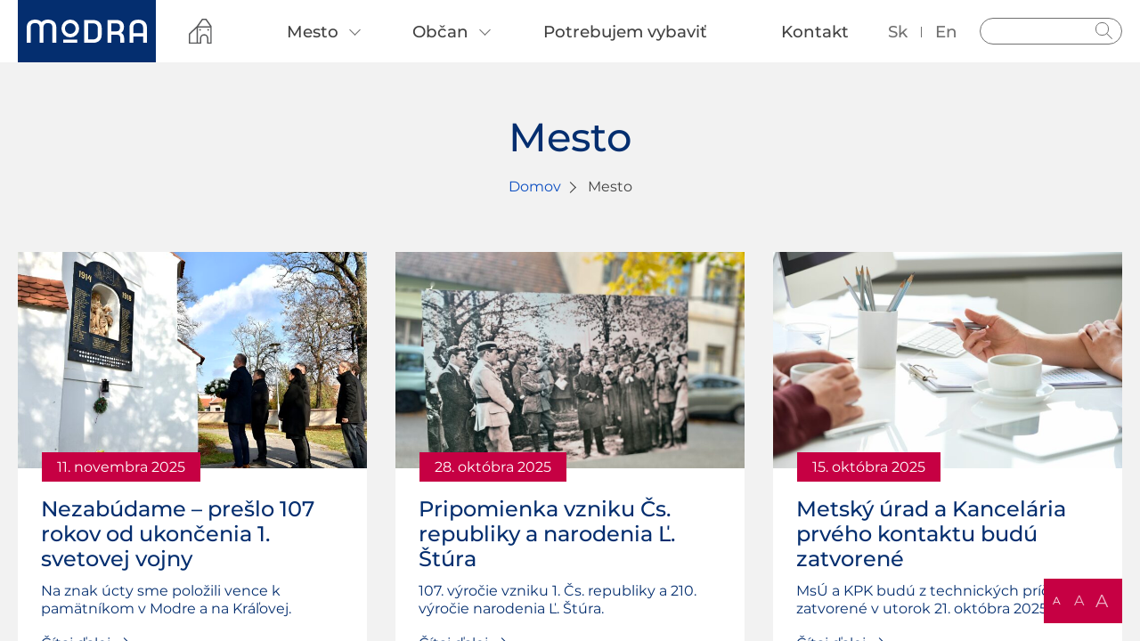

--- FILE ---
content_type: text/html; charset=UTF-8
request_url: https://www.modra.sk/kategoria-aktuality/mesto/
body_size: 10986
content:
<!DOCTYPE html>
<html lang="sk-SK" >
<head>
    <title>Mesto &#8211; Modra</title>
<meta name='robots' content='max-image-preview:large' />
	<style>img:is([sizes="auto" i], [sizes^="auto," i]) { contain-intrinsic-size: 3000px 1500px }</style>
	<link rel='dns-prefetch' href='//consent.cookiefirst.com' />
<link rel='stylesheet' id='sbi_styles-css' href='https://www.modra.sk/wp-content/plugins/instagram-feed/css/sbi-styles.min.css?ver=6.9.1' media='all' />
<link rel='stylesheet' id='wp-block-library-css' href='https://www.modra.sk/wp-includes/css/dist/block-library/style.min.css?ver=6.8.3' media='all' />
<style id='classic-theme-styles-inline-css'>
/*! This file is auto-generated */
.wp-block-button__link{color:#fff;background-color:#32373c;border-radius:9999px;box-shadow:none;text-decoration:none;padding:calc(.667em + 2px) calc(1.333em + 2px);font-size:1.125em}.wp-block-file__button{background:#32373c;color:#fff;text-decoration:none}
</style>
<style id='filebird-block-filebird-gallery-style-inline-css'>
ul.filebird-block-filebird-gallery{margin:auto!important;padding:0!important;width:100%}ul.filebird-block-filebird-gallery.layout-grid{display:grid;grid-gap:20px;align-items:stretch;grid-template-columns:repeat(var(--columns),1fr);justify-items:stretch}ul.filebird-block-filebird-gallery.layout-grid li img{border:1px solid #ccc;box-shadow:2px 2px 6px 0 rgba(0,0,0,.3);height:100%;max-width:100%;-o-object-fit:cover;object-fit:cover;width:100%}ul.filebird-block-filebird-gallery.layout-masonry{-moz-column-count:var(--columns);-moz-column-gap:var(--space);column-gap:var(--space);-moz-column-width:var(--min-width);columns:var(--min-width) var(--columns);display:block;overflow:auto}ul.filebird-block-filebird-gallery.layout-masonry li{margin-bottom:var(--space)}ul.filebird-block-filebird-gallery li{list-style:none}ul.filebird-block-filebird-gallery li figure{height:100%;margin:0;padding:0;position:relative;width:100%}ul.filebird-block-filebird-gallery li figure figcaption{background:linear-gradient(0deg,rgba(0,0,0,.7),rgba(0,0,0,.3) 70%,transparent);bottom:0;box-sizing:border-box;color:#fff;font-size:.8em;margin:0;max-height:100%;overflow:auto;padding:3em .77em .7em;position:absolute;text-align:center;width:100%;z-index:2}ul.filebird-block-filebird-gallery li figure figcaption a{color:inherit}

</style>
<style id='global-styles-inline-css'>
:root{--wp--preset--aspect-ratio--square: 1;--wp--preset--aspect-ratio--4-3: 4/3;--wp--preset--aspect-ratio--3-4: 3/4;--wp--preset--aspect-ratio--3-2: 3/2;--wp--preset--aspect-ratio--2-3: 2/3;--wp--preset--aspect-ratio--16-9: 16/9;--wp--preset--aspect-ratio--9-16: 9/16;--wp--preset--color--black: #000000;--wp--preset--color--cyan-bluish-gray: #abb8c3;--wp--preset--color--white: #ffffff;--wp--preset--color--pale-pink: #f78da7;--wp--preset--color--vivid-red: #cf2e2e;--wp--preset--color--luminous-vivid-orange: #ff6900;--wp--preset--color--luminous-vivid-amber: #fcb900;--wp--preset--color--light-green-cyan: #7bdcb5;--wp--preset--color--vivid-green-cyan: #00d084;--wp--preset--color--pale-cyan-blue: #8ed1fc;--wp--preset--color--vivid-cyan-blue: #0693e3;--wp--preset--color--vivid-purple: #9b51e0;--wp--preset--gradient--vivid-cyan-blue-to-vivid-purple: linear-gradient(135deg,rgba(6,147,227,1) 0%,rgb(155,81,224) 100%);--wp--preset--gradient--light-green-cyan-to-vivid-green-cyan: linear-gradient(135deg,rgb(122,220,180) 0%,rgb(0,208,130) 100%);--wp--preset--gradient--luminous-vivid-amber-to-luminous-vivid-orange: linear-gradient(135deg,rgba(252,185,0,1) 0%,rgba(255,105,0,1) 100%);--wp--preset--gradient--luminous-vivid-orange-to-vivid-red: linear-gradient(135deg,rgba(255,105,0,1) 0%,rgb(207,46,46) 100%);--wp--preset--gradient--very-light-gray-to-cyan-bluish-gray: linear-gradient(135deg,rgb(238,238,238) 0%,rgb(169,184,195) 100%);--wp--preset--gradient--cool-to-warm-spectrum: linear-gradient(135deg,rgb(74,234,220) 0%,rgb(151,120,209) 20%,rgb(207,42,186) 40%,rgb(238,44,130) 60%,rgb(251,105,98) 80%,rgb(254,248,76) 100%);--wp--preset--gradient--blush-light-purple: linear-gradient(135deg,rgb(255,206,236) 0%,rgb(152,150,240) 100%);--wp--preset--gradient--blush-bordeaux: linear-gradient(135deg,rgb(254,205,165) 0%,rgb(254,45,45) 50%,rgb(107,0,62) 100%);--wp--preset--gradient--luminous-dusk: linear-gradient(135deg,rgb(255,203,112) 0%,rgb(199,81,192) 50%,rgb(65,88,208) 100%);--wp--preset--gradient--pale-ocean: linear-gradient(135deg,rgb(255,245,203) 0%,rgb(182,227,212) 50%,rgb(51,167,181) 100%);--wp--preset--gradient--electric-grass: linear-gradient(135deg,rgb(202,248,128) 0%,rgb(113,206,126) 100%);--wp--preset--gradient--midnight: linear-gradient(135deg,rgb(2,3,129) 0%,rgb(40,116,252) 100%);--wp--preset--font-size--small: 13px;--wp--preset--font-size--medium: 20px;--wp--preset--font-size--large: 36px;--wp--preset--font-size--x-large: 42px;--wp--preset--spacing--20: 0.44rem;--wp--preset--spacing--30: 0.67rem;--wp--preset--spacing--40: 1rem;--wp--preset--spacing--50: 1.5rem;--wp--preset--spacing--60: 2.25rem;--wp--preset--spacing--70: 3.38rem;--wp--preset--spacing--80: 5.06rem;--wp--preset--shadow--natural: 6px 6px 9px rgba(0, 0, 0, 0.2);--wp--preset--shadow--deep: 12px 12px 50px rgba(0, 0, 0, 0.4);--wp--preset--shadow--sharp: 6px 6px 0px rgba(0, 0, 0, 0.2);--wp--preset--shadow--outlined: 6px 6px 0px -3px rgba(255, 255, 255, 1), 6px 6px rgba(0, 0, 0, 1);--wp--preset--shadow--crisp: 6px 6px 0px rgba(0, 0, 0, 1);}:where(.is-layout-flex){gap: 0.5em;}:where(.is-layout-grid){gap: 0.5em;}body .is-layout-flex{display: flex;}.is-layout-flex{flex-wrap: wrap;align-items: center;}.is-layout-flex > :is(*, div){margin: 0;}body .is-layout-grid{display: grid;}.is-layout-grid > :is(*, div){margin: 0;}:where(.wp-block-columns.is-layout-flex){gap: 2em;}:where(.wp-block-columns.is-layout-grid){gap: 2em;}:where(.wp-block-post-template.is-layout-flex){gap: 1.25em;}:where(.wp-block-post-template.is-layout-grid){gap: 1.25em;}.has-black-color{color: var(--wp--preset--color--black) !important;}.has-cyan-bluish-gray-color{color: var(--wp--preset--color--cyan-bluish-gray) !important;}.has-white-color{color: var(--wp--preset--color--white) !important;}.has-pale-pink-color{color: var(--wp--preset--color--pale-pink) !important;}.has-vivid-red-color{color: var(--wp--preset--color--vivid-red) !important;}.has-luminous-vivid-orange-color{color: var(--wp--preset--color--luminous-vivid-orange) !important;}.has-luminous-vivid-amber-color{color: var(--wp--preset--color--luminous-vivid-amber) !important;}.has-light-green-cyan-color{color: var(--wp--preset--color--light-green-cyan) !important;}.has-vivid-green-cyan-color{color: var(--wp--preset--color--vivid-green-cyan) !important;}.has-pale-cyan-blue-color{color: var(--wp--preset--color--pale-cyan-blue) !important;}.has-vivid-cyan-blue-color{color: var(--wp--preset--color--vivid-cyan-blue) !important;}.has-vivid-purple-color{color: var(--wp--preset--color--vivid-purple) !important;}.has-black-background-color{background-color: var(--wp--preset--color--black) !important;}.has-cyan-bluish-gray-background-color{background-color: var(--wp--preset--color--cyan-bluish-gray) !important;}.has-white-background-color{background-color: var(--wp--preset--color--white) !important;}.has-pale-pink-background-color{background-color: var(--wp--preset--color--pale-pink) !important;}.has-vivid-red-background-color{background-color: var(--wp--preset--color--vivid-red) !important;}.has-luminous-vivid-orange-background-color{background-color: var(--wp--preset--color--luminous-vivid-orange) !important;}.has-luminous-vivid-amber-background-color{background-color: var(--wp--preset--color--luminous-vivid-amber) !important;}.has-light-green-cyan-background-color{background-color: var(--wp--preset--color--light-green-cyan) !important;}.has-vivid-green-cyan-background-color{background-color: var(--wp--preset--color--vivid-green-cyan) !important;}.has-pale-cyan-blue-background-color{background-color: var(--wp--preset--color--pale-cyan-blue) !important;}.has-vivid-cyan-blue-background-color{background-color: var(--wp--preset--color--vivid-cyan-blue) !important;}.has-vivid-purple-background-color{background-color: var(--wp--preset--color--vivid-purple) !important;}.has-black-border-color{border-color: var(--wp--preset--color--black) !important;}.has-cyan-bluish-gray-border-color{border-color: var(--wp--preset--color--cyan-bluish-gray) !important;}.has-white-border-color{border-color: var(--wp--preset--color--white) !important;}.has-pale-pink-border-color{border-color: var(--wp--preset--color--pale-pink) !important;}.has-vivid-red-border-color{border-color: var(--wp--preset--color--vivid-red) !important;}.has-luminous-vivid-orange-border-color{border-color: var(--wp--preset--color--luminous-vivid-orange) !important;}.has-luminous-vivid-amber-border-color{border-color: var(--wp--preset--color--luminous-vivid-amber) !important;}.has-light-green-cyan-border-color{border-color: var(--wp--preset--color--light-green-cyan) !important;}.has-vivid-green-cyan-border-color{border-color: var(--wp--preset--color--vivid-green-cyan) !important;}.has-pale-cyan-blue-border-color{border-color: var(--wp--preset--color--pale-cyan-blue) !important;}.has-vivid-cyan-blue-border-color{border-color: var(--wp--preset--color--vivid-cyan-blue) !important;}.has-vivid-purple-border-color{border-color: var(--wp--preset--color--vivid-purple) !important;}.has-vivid-cyan-blue-to-vivid-purple-gradient-background{background: var(--wp--preset--gradient--vivid-cyan-blue-to-vivid-purple) !important;}.has-light-green-cyan-to-vivid-green-cyan-gradient-background{background: var(--wp--preset--gradient--light-green-cyan-to-vivid-green-cyan) !important;}.has-luminous-vivid-amber-to-luminous-vivid-orange-gradient-background{background: var(--wp--preset--gradient--luminous-vivid-amber-to-luminous-vivid-orange) !important;}.has-luminous-vivid-orange-to-vivid-red-gradient-background{background: var(--wp--preset--gradient--luminous-vivid-orange-to-vivid-red) !important;}.has-very-light-gray-to-cyan-bluish-gray-gradient-background{background: var(--wp--preset--gradient--very-light-gray-to-cyan-bluish-gray) !important;}.has-cool-to-warm-spectrum-gradient-background{background: var(--wp--preset--gradient--cool-to-warm-spectrum) !important;}.has-blush-light-purple-gradient-background{background: var(--wp--preset--gradient--blush-light-purple) !important;}.has-blush-bordeaux-gradient-background{background: var(--wp--preset--gradient--blush-bordeaux) !important;}.has-luminous-dusk-gradient-background{background: var(--wp--preset--gradient--luminous-dusk) !important;}.has-pale-ocean-gradient-background{background: var(--wp--preset--gradient--pale-ocean) !important;}.has-electric-grass-gradient-background{background: var(--wp--preset--gradient--electric-grass) !important;}.has-midnight-gradient-background{background: var(--wp--preset--gradient--midnight) !important;}.has-small-font-size{font-size: var(--wp--preset--font-size--small) !important;}.has-medium-font-size{font-size: var(--wp--preset--font-size--medium) !important;}.has-large-font-size{font-size: var(--wp--preset--font-size--large) !important;}.has-x-large-font-size{font-size: var(--wp--preset--font-size--x-large) !important;}
:where(.wp-block-post-template.is-layout-flex){gap: 1.25em;}:where(.wp-block-post-template.is-layout-grid){gap: 1.25em;}
:where(.wp-block-columns.is-layout-flex){gap: 2em;}:where(.wp-block-columns.is-layout-grid){gap: 2em;}
:root :where(.wp-block-pullquote){font-size: 1.5em;line-height: 1.6;}
</style>
<link rel='stylesheet' id='contact-form-7-css' href='https://www.modra.sk/wp-content/plugins/contact-form-7/includes/css/styles.css?ver=6.1.3' media='all' />
<link rel='stylesheet' id='poll-maker-ays-css' href='https://www.modra.sk/wp-content/plugins/poll-maker/public/css/poll-maker-ays-public.css?ver=6.0.8' media='all' />
<link rel='stylesheet' id='cf7-pdf-generation-public-css-css' href='https://www.modra.sk/wp-content/plugins/generate-pdf-using-contact-form-7/assets/css/cf7-pdf-generation-public-min.css?ver=1.2' media='all' />
<link rel='stylesheet' id='dashicons-css' href='https://www.modra.sk/wp-includes/css/dashicons.min.css?ver=6.8.3' media='all' />
<link rel='stylesheet' id='admin-bar-css' href='https://www.modra.sk/wp-content/themes/modra/admin-style/admin-bar.css?ver=6.8.3' media='all' />
<link rel='stylesheet' id='modra-styles-css' href='https://www.modra.sk/wp-content/themes/modra/style.min.css?ver=1755516469' media='' />
<script src="https://www.modra.sk/wp-includes/js/jquery/jquery.min.js?ver=3.7.1" id="jquery-core-js"></script>
<script src="https://www.modra.sk/wp-includes/js/jquery/jquery-migrate.min.js?ver=3.4.1" id="jquery-migrate-js"></script>
<script src="https://www.modra.sk/wp-content/plugins/generate-pdf-using-contact-form-7/assets/js/cf7-pdf-generation-public-min.js?ver=1.2" id="cf7-pdf-generation-public-js-js"></script>
    <meta charset="UTF-8">
    <meta http-equiv="Content-Type" content="text/html"/>
    <meta name="format-detection" content="telephone=no">
    <meta name="viewport" content="width=device-width, initial-scale=1.0, minimum-scale=1.0, maximum-scale=5.0, viewport-fit=cover">
    <meta name="description" content="Modra | Oficiálne stránky mesta">
    <meta name="author" content="PERRYSOFT">

    <link rel="apple-touch-icon" sizes="180x180" href="https://www.modra.sk/wp-content/themes/modra/assets/favicon/apple-touch-icon.png">
	<link rel="icon" type="image/png" sizes="32x32" href="https://www.modra.sk/wp-content/themes/modra/assets/favicon/favicon-32x32.png">
	<link rel="icon" type="image/png" sizes="16x16" href="https://www.modra.sk/wp-content/themes/modra/assets/favicon/favicon-16x16.png">
	<link rel="manifest" href="https://www.modra.sk/wp-content/themes/modra/assets/favicon/site.webmanifest">
	<link rel="mask-icon" href="https://www.modra.sk/wp-content/themes/modra/assets/favicon/safari-pinned-tab.svg" color="#223a80">
	<meta name="msapplication-TileColor" content="#223a80">
	<meta name="theme-color" content="#ffffff">

    <!-- Google tag (gtag.js) -->
<script async src=https://www.googletagmanager.com/gtag/js?id=UA-174007940-1></script>
<script>
  window.dataLayer = window.dataLayer || [];
  function gtag(){dataLayer.push(arguments);}
function initialiseGoogleAnalytics() {
  gtag('js', new Date());
  gtag('config', 'UA-174007940-1');
}
</script>
    <script type="text/javascript">
        var admin_ajax_url = 'https://www.modra.sk/wp-admin/admin-ajax.php';
        var template_url = 'https://www.modra.sk/wp-content/themes/modra';
    </script>
</head>
<body class="swiper-container">
	<a href="#main-content" class="skip-link">Preskočiť na hlavný obsah</a>

    <div class="font_resize_wrapper">
		<span data-val="100%" role="button" tabindex="0" data-classname="default" class="default active" title="Normálna veľkosť" aria-label="Normálna veľkosť">A</span>
		<span data-val="150%" role="button" tabindex="0" data-classname="medium" class="medium" title="150% zväčšenie písma" aria-label="150% zväčšenie písma">A</span>
		<span data-val="200%" role="button" tabindex="0" data-classname="big" class="big" title="200% zväčšenie písma" aria-label="200% zväčšenie písma">A</span>
	</div>
	<div class="swiper-wrapper">
		<div class="swiper-slide menu">
            <form role="search" method="get" class="search-form" action="https://www.modra.sk/">
    <label for="search_input_id">Vyhľadávanie</label>
    <input id="search_input_id" aria-label="Vyhľadávanie" type="search" class="search_input" value="" name="s" title="Hľadať">
    <button type="submit" class="button_search">Hladať</button>
</form>            <div id="google_translate_element"></div>
            <script>
                function googleTranslateElementInit() {
                    new google.translate.TranslateElement(
                        {pageLanguage: 'sk', includedLanguages: 'en', layout: google.translate.TranslateElement.InlineLayout.SIMPLE, autoDisplay: false},
                        'google_translate_element'
                    );
                }
            </script>
			<ul class="language" id="google-translate">
                <li class="lang-item lang-item-sk">
                    <a href="#" title="Slovensky jazyk">sk</a>
                </li>
                <li class="lang-item lang-item-en">
                    <a href="#" title="Anglicky jazyk">en</a>
                </li>
            </ul>
			<nav>
                <ul class="menu count-4"><li class="icon"><a title="Úvod" href="https://www.modra.sk"><img src="https://www.modra.sk/wp-content/themes/modra/assets/img/home.svg" alt="Domov"></a></li>                            <li class="menu-item submenu">
                                <a href="/mesto" title="Mesto">
                                    <span>
                                        Mesto                                    </span>
                                </a>
                                                                    <ul>
                                                                            <li  class="submenu">
                                            <a href="/mesto/o-modre" title="O Modre ">
                                                <span>O Modre </span>
                                            </a>
                                                                                            <ul>
                                                                                                    <li>
                                                        <a href="/mesto/o-modre/historia" title="História">
                                                            <span>História</span>
                                                        </a>
                                                    </li>
                                                                                                    <li>
                                                        <a href="/mesto/o-modre/udaje" title="Údaje">
                                                            <span>Údaje</span>
                                                        </a>
                                                    </li>
                                                                                                    <li>
                                                        <a href="/mesto/o-modre/symboly" title="Symboly">
                                                            <span>Symboly</span>
                                                        </a>
                                                    </li>
                                                                                                    <li>
                                                        <a href="/mesto/o-modre/partnerske-mesta/" title="Partnerské mestá">
                                                            <span>Partnerské mestá</span>
                                                        </a>
                                                    </li>
                                                                                                </ul>
                                                                                    </li>
                                                                            <li >
                                            <a href="https://www.modra.sk/mesto/mestske-zastupitelstvo/primator/" title="Primátor">
                                                <span>Primátor</span>
                                            </a>
                                                                                    </li>
                                                                            <li  class="submenu">
                                            <a href="https://www.modra.sk/mesto/mestske-zastupitelstvo/" title="Metské zastupiteľstvo">
                                                <span>Metské zastupiteľstvo</span>
                                            </a>
                                                                                            <ul>
                                                                                                    <li>
                                                        <a href="https://www.modra.sk/poslanci/marian-gavornik/" title="Zástupca primátora">
                                                            <span>Zástupca primátora</span>
                                                        </a>
                                                    </li>
                                                                                                    <li>
                                                        <a href="https://www.modra.sk/poslanci-mestskeho-zastupitelstva/" title="Poslanci">
                                                            <span>Poslanci</span>
                                                        </a>
                                                    </li>
                                                                                                    <li>
                                                        <a href=" https://www.modra.sk/mesto/mestske-zastupitelstvo/komisie/" title="Komisie">
                                                            <span>Komisie</span>
                                                        </a>
                                                    </li>
                                                                                                    <li>
                                                        <a href=" https://www.modra.sk/mesto/mestske-zastupitelstvo/materialy-do-msz/" title="Materiály do MsZ">
                                                            <span>Materiály do MsZ</span>
                                                        </a>
                                                    </li>
                                                                                                    <li>
                                                        <a href="https://www.modra.sk/zapisnice-uznesenia-hlasovania" title="Zápisnice, uznesenia a hlasovania">
                                                            <span>Zápisnice, uznesenia a hlasovania</span>
                                                        </a>
                                                    </li>
                                                                                                    <li>
                                                        <a href="https://www.modra.sk/harmonogoram-a-rokovaci-poriadok" title="Harmonogram a rokovací poriadok">
                                                            <span>Harmonogram a rokovací poriadok</span>
                                                        </a>
                                                    </li>
                                                                                                    <li>
                                                        <a href="https://www.modra.sk/videoarchiv" title="Videoarchív ">
                                                            <span>Videoarchív </span>
                                                        </a>
                                                    </li>
                                                                                                </ul>
                                                                                    </li>
                                                                            <li >
                                            <a href="/mesto/hlavny-kontrolor" title="Hlavný kontrolór">
                                                <span>Hlavný kontrolór</span>
                                            </a>
                                                                                    </li>
                                                                            <li  class="submenu">
                                            <a href="/mesto/financie-a-majetok" title="Financie a majetok">
                                                <span>Financie a majetok</span>
                                            </a>
                                                                                            <ul>
                                                                                                    <li>
                                                        <a href="/mesto/financie-a-majetok/rozpocet-mesta" title="Rozpočet mesta">
                                                            <span>Rozpočet mesta</span>
                                                        </a>
                                                    </li>
                                                                                                    <li>
                                                        <a href="/mesto/financie-a-majetok/zaverecny-ucet" title="Záverečný účet">
                                                            <span>Záverečný účet</span>
                                                        </a>
                                                    </li>
                                                                                                    <li>
                                                        <a href="/mesto/financie-a-majetok/vyrocne-spravy" title="Výročné správy ">
                                                            <span>Výročné správy </span>
                                                        </a>
                                                    </li>
                                                                                                    <li>
                                                        <a href="/mesto/financie-a-majetok/verejne-obstaravanie" title="Verejné obstarávanie">
                                                            <span>Verejné obstarávanie</span>
                                                        </a>
                                                    </li>
                                                                                                    <li>
                                                        <a href="/mesto/financie-a-majetok/zverejnenie-ponuk" title="Zverejnenie ponúk - Malé Hliny">
                                                            <span>Zverejnenie ponúk - Malé Hliny</span>
                                                        </a>
                                                    </li>
                                                                                                </ul>
                                                                                    </li>
                                                                            <li  class="submenu">
                                            <a href="/mesto/o-modre/dokumenty" title="Dokumenty">
                                                <span>Dokumenty</span>
                                            </a>
                                                                                            <ul>
                                                                                                    <li>
                                                        <a href="/vzn/" title="Všeobecne záväzné nariadenia">
                                                            <span>Všeobecne záväzné nariadenia</span>
                                                        </a>
                                                    </li>
                                                                                                    <li>
                                                        <a href="/mesto/o-modre/dokumenty/uzemne-planovanie" title="Územné plánovanie">
                                                            <span>Územné plánovanie</span>
                                                        </a>
                                                    </li>
                                                                                                    <li>
                                                        <a href="/mesto/o-modre/dokumenty/civilna-ochrana" title="Civilná ochrana">
                                                            <span>Civilná ochrana</span>
                                                        </a>
                                                    </li>
                                                                                                    <li>
                                                        <a href="/mesto/o-modre/dokumenty/rozvoj-mesta" title="Rozvoj mesta">
                                                            <span>Rozvoj mesta</span>
                                                        </a>
                                                    </li>
                                                                                                    <li>
                                                        <a href="/mesto/o-modre/dokumenty/odpadove-hospodarstvo" title="Odpadové hospodárstvo">
                                                            <span>Odpadové hospodárstvo</span>
                                                        </a>
                                                    </li>
                                                                                                    <li>
                                                        <a href="/mesto/o-modre/dokumenty/tepelne-hospodarstvo" title="Tepelné hospodárstvo">
                                                            <span>Tepelné hospodárstvo</span>
                                                        </a>
                                                    </li>
                                                                                                    <li>
                                                        <a href="/mesto/o-modre/dokumenty/socialne-sluzby" title="Sociálne služby">
                                                            <span>Sociálne služby</span>
                                                        </a>
                                                    </li>
                                                                                                    <li>
                                                        <a href="/mesto/o-modre/dokumenty/ostatne" title="Ostatné">
                                                            <span>Ostatné</span>
                                                        </a>
                                                    </li>
                                                                                                </ul>
                                                                                    </li>
                                                                        </ul>
                                                            </li>
                                                        <li class="menu-item submenu">
                                <a href="/obcan" title="Občan">
                                    <span>
                                        Občan                                    </span>
                                </a>
                                                                    <ul>
                                                                            <li >
                                            <a href="https://www.modra.sk/potrebujem-vybavit/" title="Potrebujem vybaviť">
                                                <span>Potrebujem vybaviť</span>
                                            </a>
                                                                                    </li>
                                                                            <li >
                                            <a href="/kontakty" title="Kancelária prvého kontaktu">
                                                <span>Kancelária prvého kontaktu</span>
                                            </a>
                                                                                    </li>
                                                                            <li >
                                            <a href="https://www.modra.sk/spolutvorime-modru" title="Spolutvoríme Modru - participácia">
                                                <span>Spolutvoríme Modru - participácia</span>
                                            </a>
                                                                                    </li>
                                                                            <li >
                                            <a href="https://www.modra.sk/odpady/" title="Odpady">
                                                <span>Odpady</span>
                                            </a>
                                                                                    </li>
                                                                            <li >
                                            <a href="https://www.modra.sk/obmedzenia/" title="Odstávky a rozkopávky">
                                                <span>Odstávky a rozkopávky</span>
                                            </a>
                                                                                    </li>
                                                                            <li >
                                            <a href="https://www.modra.sk/obcan/dotacie/" title="Dotácie z rozpočtu mesta">
                                                <span>Dotácie z rozpočtu mesta</span>
                                            </a>
                                                                                    </li>
                                                                            <li >
                                            <a href="https://www.odkazprestarostu.sk/modra" title="Odkaz pre starostu">
                                                <span>Odkaz pre starostu</span>
                                            </a>
                                                                                    </li>
                                                                            <li >
                                            <a href="https://www.modra.sk/pomoc-ukrajincom-v-modre/" title="SOS Ukrajina">
                                                <span>SOS Ukrajina</span>
                                            </a>
                                                                                    </li>
                                                                        </ul>
                                                            </li>
                                                        <li class="menu-item">
                                <a href="https://www.modra.sk/potrebujem-vybavit/" title="Potrebujem vybaviť">
                                    <span>
                                        Potrebujem vybaviť                                    </span>
                                </a>
                                                            </li>
                                                        <li class="menu-item">
                                <a href="https://www.modra.sk/kontakty/" title="Kontakt">
                                    <span>
                                        Kontakt                                    </span>
                                </a>
                                                            </li>
                            </ul>            </nav>
		</div>
		<div class="swiper-slide content">
			<header>
				<button class="menu-button" aria-expanded="false" aria-label="Otvoriť navigáciu">
					<div class="bar"></div>
					<div class="bar"></div>
					<div class="bar"></div>
				</button>
				<div class="logo">
                    <a href="https://www.modra.sk" title="Úvod">
                        <img src="https://www.modra.sk/wp-content/themes/modra/assets/img/logo.svg" alt="Modra">
                    </a>
				</div>
			</header>
			<main class="wrapper">
				<div class="content"><section class="news list">
    <h1>Mesto</h1>
    <span class="breadcrumbs"><a href="https://www.modra.sk">Domov</a><span class="current">Mesto</span></span>                    <div class="news-list">
                                            <div class="item">
                    <a href="https://www.modra.sk/nezabudame-preslo-107-rokov-od-ukoncenia-1-svetovej-vojny/"  title="Nezabúdame – prešlo 107 rokov od ukončenia 1. svetovej vojny">
                        <div class="image-wrapper">
                                                            <img src="https://www.modra.sk/wp-content/uploads/2025/11/IMG_0722-768x512.jpeg" alt="IMG_0722">
                                                    </div>
                    </a>
                    <div class="text-wrapper">
                        <span class="date">11. novembra 2025</span>
                        <h2>Nezabúdame – prešlo 107 rokov od ukončenia 1. svetovej vojny</h2>
                        <p class="perex">Na znak úcty sme položili vence k pamätníkom v Modre a na Kráľovej.</p>
                        <a href="https://www.modra.sk/nezabudame-preslo-107-rokov-od-ukoncenia-1-svetovej-vojny/">Čítaj ďalej</a>
                    </div>
                </div>
                                            <div class="item">
                    <a href="https://www.modra.sk/pripomienka-vzniku-cs-republiky-a-narodenia-l-stura/"  title="Pripomienka vzniku Čs. republiky a narodenia Ľ. Štúra">
                        <div class="image-wrapper">
                                                            <img src="https://www.modra.sk/wp-content/uploads/2024/10/IMG_3463-768x576.jpg" alt="img_3463">
                                                    </div>
                    </a>
                    <div class="text-wrapper">
                        <span class="date">28. októbra 2025</span>
                        <h2>Pripomienka vzniku Čs. republiky a narodenia Ľ. Štúra</h2>
                        <p class="perex">107. výročie vzniku 1. Čs. republiky a 210. výročie narodenia Ľ. Štúra.</p>
                        <a href="https://www.modra.sk/pripomienka-vzniku-cs-republiky-a-narodenia-l-stura/">Čítaj ďalej</a>
                    </div>
                </div>
                                            <div class="item">
                    <a href="https://www.modra.sk/metsky-urad-a-kancelaria-prveho-kontaktu-budu-zatvorene/"  title="Metský úrad a Kancelária prvého kontaktu budú zatvorené">
                        <div class="image-wrapper">
                                                            <img src="https://www.modra.sk/wp-content/uploads/2023/05/Red-Krem-Illustrated-World-Blood-Donor-Instagram-Post-Facebook-Post-Landscape-Pohladnica-Prispevok-na-Facebook-Na-sirku-Pohladnica-Prezentacia-169-2-768x432.jpeg" alt="urad-zatvoreny">
                                                    </div>
                    </a>
                    <div class="text-wrapper">
                        <span class="date">15. októbra 2025</span>
                        <h2>Metský úrad a Kancelária prvého kontaktu budú zatvorené</h2>
                        <p class="perex">MsÚ a KPK budú z technických príčin zatvorené v utorok 21. októbra 2025.</p>
                        <a href="https://www.modra.sk/metsky-urad-a-kancelaria-prveho-kontaktu-budu-zatvorene/">Čítaj ďalej</a>
                    </div>
                </div>
                                            <div class="item">
                    <a href="https://www.modra.sk/odpocet-cinnosti-mesta-za-rok-2024/"  title="Odpočet činnosti mesta za rok 2024">
                        <div class="image-wrapper">
                                                            <img src="https://www.modra.sk/wp-content/uploads/2022/11/306744370_7964847280254498_3972866170730316704_n-768x512.jpg" alt="modra">
                                                    </div>
                    </a>
                    <div class="text-wrapper">
                        <span class="date">4. apríla 2025</span>
                        <h2>Odpočet činnosti mesta za rok 2024</h2>
                        <p class="perex">Každoročne sumarizujeme projekty, ktoré sa nám v meste a chotári podarilo zrealizovať.</p>
                        <a href="https://www.modra.sk/odpocet-cinnosti-mesta-za-rok-2024/">Čítaj ďalej</a>
                    </div>
                </div>
                                            <div class="item">
                    <a href="https://www.modra.sk/verejna-financna-zbierka-miesto-pre-tych-ktori-sa-nestihli-rozlucit/"  title="Verejná finančná zbierka: Miesto pre tých, ktorí sa nestihli rozlúčiť">
                        <div class="image-wrapper">
                                                            <img src="https://www.modra.sk/wp-content/uploads/2025/03/Dzurek_Lucenie-768x578.jpg" alt="Dzurek_Lúčenie">
                                                    </div>
                    </a>
                    <div class="text-wrapper">
                        <span class="date">21. marca 2025</span>
                        <h2>Verejná finančná zbierka: Miesto pre tých, ktorí sa nestihli rozlúčiť</h2>
                        <p class="perex">Zbierka potrvá od 1. 4. 2025 do 1. 4. 2026.</p>
                        <a href="https://www.modra.sk/verejna-financna-zbierka-miesto-pre-tych-ktori-sa-nestihli-rozlucit/">Čítaj ďalej</a>
                    </div>
                </div>
                                            <div class="item">
                    <a href="https://www.modra.sk/ceskoslovenska-republika-a-modra/"  title="Československá republika a Modra">
                        <div class="image-wrapper">
                                                            <img src="https://www.modra.sk/wp-content/uploads/2024/10/IMG_3450-768x576.jpg" alt="img_3450">
                                                    </div>
                    </a>
                    <div class="text-wrapper">
                        <span class="date">28. októbra 2024</span>
                        <h2>Československá republika a Modra</h2>
                        <p class="perex">Dnes sme si pripomenuli vznik samostatného česko-slovenského štátu.</p>
                        <a href="https://www.modra.sk/ceskoslovenska-republika-a-modra/">Čítaj ďalej</a>
                    </div>
                </div>
                                            <div class="item">
                    <a href="https://www.modra.sk/predaj-mestskych-pozemkov-na-malych-hlinach/"  title="Predaj mestských pozemkov na Malých Hlinách">
                        <div class="image-wrapper">
                                                            <img src="https://www.modra.sk/wp-content/uploads/2024/10/1495724482_bytovy-dom-modra-situacia-snimka-01-768x553.jpg" alt="1495724482_bytovy-dom-modra-situacia-snimka-01">
                                                    </div>
                    </a>
                    <div class="text-wrapper">
                        <span class="date">23. októbra 2024</span>
                        <h2>Predaj mestských pozemkov na Malých Hlinách</h2>
                        <p class="perex">Cenové ponuky môžu záujemcovia o kúpu predkladať do 4.12.2024.</p>
                        <a href="https://www.modra.sk/predaj-mestskych-pozemkov-na-malych-hlinach/">Čítaj ďalej</a>
                    </div>
                </div>
                                            <div class="item">
                    <a href="https://www.modra.sk/predaj-stavby-a-pozemkov-vo-vlastnictve-mesta-na-surskej-ulici/"  title="Predaj stavby a pozemkov vo vlastníctve mesta na Šúrskej ulici">
                        <div class="image-wrapper">
                                                            <img src="https://www.modra.sk/wp-content/uploads/2024/07/Foto-budova_Surska-768x576.jpg" alt="processed-with-moldiv-16">
                                                    </div>
                    </a>
                    <div class="text-wrapper">
                        <span class="date">23. októbra 2024</span>
                        <h2>Predaj stavby a pozemkov vo vlastníctve mesta na Šúrskej ulici</h2>
                        <p class="perex">Cenové ponuky môžu záujemcovia o kúpu predkladať do 4.12.2024.</p>
                        <a href="https://www.modra.sk/predaj-stavby-a-pozemkov-vo-vlastnictve-mesta-na-surskej-ulici/">Čítaj ďalej</a>
                    </div>
                </div>
                                            <div class="item">
                    <a href="https://www.modra.sk/vyjazdove-rokovanie-vlady-v-modre/"  title="Výjazdové rokovanie vlády v Modre">
                        <div class="image-wrapper">
                                                            <img src="https://www.modra.sk/wp-content/uploads/2024/10/IMG_2254-768x576.jpg" alt="img_2254">
                                                    </div>
                    </a>
                    <div class="text-wrapper">
                        <span class="date">9. októbra 2024</span>
                        <h2>Výjazdové rokovanie vlády v Modre</h2>
                        <p class="perex">Vláda schválila viac ako 1,5 milióna eur pre okresy Malacky a Pezinok.</p>
                        <a href="https://www.modra.sk/vyjazdove-rokovanie-vlady-v-modre/">Čítaj ďalej</a>
                    </div>
                </div>
                                            <div class="item">
                    <a href="https://www.modra.sk/zasadnutie-msz-sa-presuva-na-17-oktobra-2024/"  title="Zasadnutie MsZ sa presúva na 17. októbra 2024.">
                        <div class="image-wrapper">
                                                            <img src="https://www.modra.sk/wp-content/uploads/2022/02/DSC_9332-768x509.jpg" alt="Modra">
                                                    </div>
                    </a>
                    <div class="text-wrapper">
                        <span class="date">2. októbra 2024</span>
                        <h2>Zasadnutie MsZ sa presúva na 17. októbra 2024.</h2>
                        <p class="perex">Pozvánku a program zasadnutia zverejníme v dostatočnom predstihu.

</p>
                        <a href="https://www.modra.sk/zasadnutie-msz-sa-presuva-na-17-oktobra-2024/">Čítaj ďalej</a>
                    </div>
                </div>
                                            <div class="item">
                    <a href="https://www.modra.sk/zaciatok-vykurovacej-sezony/"  title="Začiatok vykurovacej sezóny">
                        <div class="image-wrapper">
                                                            <img src="https://www.modra.sk/wp-content/uploads/2024/09/Bright-Orange-and-Blue-Job-Hiring-Ad-Facebook-Post-Pohladnica-Prezentacia-spolocnosti-43-Facebook-Cover-2-1-768x433.jpg" alt="bright-orange-and-blue-job-hiring-ad-facebook-post-pohladnica-prezentacia-spolocnosti-43-facebook-cover-1-17">
                                                    </div>
                    </a>
                    <div class="text-wrapper">
                        <span class="date">30. septembra 2024</span>
                        <h2>Začiatok vykurovacej sezóny</h2>
                        <p class="perex">Mestská spoločnosť Služby Modra začne 1. óktobra 2024 s vykurovacou sezónou.</p>
                        <a href="https://www.modra.sk/zaciatok-vykurovacej-sezony/">Čítaj ďalej</a>
                    </div>
                </div>
                                            <div class="item">
                    <a href="https://www.modra.sk/kancelaria-prveho-kontaktu-a-mestsky-urad-budu-docasne-zatvorene/"  title="Kancelária prvého kontaktu a mestský úrad budú dočasne zatvorené">
                        <div class="image-wrapper">
                                                            <img src="https://www.modra.sk/wp-content/uploads/2022/02/DSC_9332-768x509.jpg" alt="Modra">
                                                    </div>
                    </a>
                    <div class="text-wrapper">
                        <span class="date">5. septembra 2024</span>
                        <h2>Kancelária prvého kontaktu a mestský úrad budú dočasne zatvorené</h2>
                        <p class="perex">Úradné veci môžete zatiaľ vybaviť elektronicky.</p>
                        <a href="https://www.modra.sk/kancelaria-prveho-kontaktu-a-mestsky-urad-budu-docasne-zatvorene/">Čítaj ďalej</a>
                    </div>
                </div>
                                            <div class="item">
                    <a href="https://www.modra.sk/verejne-stretnutie-s-obcanmi-5/"  title="Verejné stretnutie s občanmi">
                        <div class="image-wrapper">
                                                            <img src="https://www.modra.sk/wp-content/uploads/2023/03/Red-Krem-Illustrated-World-Blood-Donor-Instagram-Post-Facebook-Post-Landscape-Pohladnica-Prispevok-na-Facebook-Na-sirku-Pohladnica-768x545.jpg" alt="red-krem-illustrated-world-blood-donor-instagram-post-facebook-post-landscape-pohladnica-prispevok-na-facebook-na-sirku-pohladnica">
                                                    </div>
                    </a>
                    <div class="text-wrapper">
                        <span class="date">4. apríla 2024</span>
                        <h2>Verejné stretnutie s občanmi</h2>
                        <p class="perex">Prijmite pozvanie na stretnutie s primátorom a poslancami v stredu 10. apríla 2024.</p>
                        <a href="https://www.modra.sk/verejne-stretnutie-s-obcanmi-5/">Čítaj ďalej</a>
                    </div>
                </div>
                                            <div class="item">
                    <a href="https://www.modra.sk/odpocet-cinnosti-mesta-za-rok-2023/"  title="Odpočet činnosti mesta za rok 2023">
                        <div class="image-wrapper">
                                                            <img src="https://www.modra.sk/wp-content/uploads/2022/11/306744370_7964847280254498_3972866170730316704_n-768x512.jpg" alt="modra">
                                                    </div>
                    </a>
                    <div class="text-wrapper">
                        <span class="date">10. marca 2024</span>
                        <h2>Odpočet činnosti mesta za rok 2023</h2>
                        <p class="perex">Sumarizujeme stav jednotlivých projektov v rámci odpočtu činnosti mesta za rok 2023.
</p>
                        <a href="https://www.modra.sk/odpocet-cinnosti-mesta-za-rok-2023/">Čítaj ďalej</a>
                    </div>
                </div>
                                            <div class="item">
                    <a href="https://www.modra.sk/charitativne-projekty-pomozu-naplnit-komunitnu-spajzu/"  title="Charitatívne projekty pomôžu naplniť komunitnú špajzu">
                        <div class="image-wrapper">
                                                            <img src="https://www.modra.sk/wp-content/uploads/2023/12/modranska-majolika-duse-1-of-15-768x512.jpg" alt="modranska-majolika-duse-1-of-15">
                                                    </div>
                    </a>
                    <div class="text-wrapper">
                        <span class="date">19. decembra 2023</span>
                        <h2>Charitatívne projekty pomôžu naplniť komunitnú špajzu</h2>
                        <p class="perex">Výťažok z charity použijeme na nákup potravín do komunitnej špajze.</p>
                        <a href="https://www.modra.sk/charitativne-projekty-pomozu-naplnit-komunitnu-spajzu/">Čítaj ďalej</a>
                    </div>
                </div>
                                            <div class="item">
                    <a href="https://www.modra.sk/verejne-stretnutie-s-obcanmi-4/"  title="Verejné stretnutie s občanmi">
                        <div class="image-wrapper">
                                                            <img src="https://www.modra.sk/wp-content/uploads/2023/03/Red-Krem-Illustrated-World-Blood-Donor-Instagram-Post-Facebook-Post-Landscape-Pohladnica-Prispevok-na-Facebook-Na-sirku-Pohladnica-768x545.jpg" alt="red-krem-illustrated-world-blood-donor-instagram-post-facebook-post-landscape-pohladnica-prispevok-na-facebook-na-sirku-pohladnica">
                                                    </div>
                    </a>
                    <div class="text-wrapper">
                        <span class="date">13. novembra 2023</span>
                        <h2>Verejné stretnutie s občanmi</h2>
                        <p class="perex">Prijmite pozvanie na stretnutie s primátorom a poslancami v stredu 15. novembra 2023.</p>
                        <a href="https://www.modra.sk/verejne-stretnutie-s-obcanmi-4/">Čítaj ďalej</a>
                    </div>
                </div>
                                            <div class="item">
                    <a href="https://www.modra.sk/pozvanka-mesiac-ucty-k-starsim/"  title="Pozvánka &#8211; Mesiac úcty k starším">
                        <div class="image-wrapper">
                                                            <img src="https://www.modra.sk/wp-content/uploads/2023/10/Bright-Orange-and-Blue-Job-Hiring-Ad-Facebook-Post-Pohladnica-Prezentacia-spolocnosti-43-Prezentacia-768x432.jpeg" alt="bright-orange-and-blue-job-hiring-ad-facebook-post-pohladnica-prezentacia-spolocnosti-43-prezentacia">
                                                    </div>
                    </a>
                    <div class="text-wrapper">
                        <span class="date">10. októbra 2023</span>
                        <h2>Pozvánka &#8211; Mesiac úcty k starším</h2>
                        <p class="perex">Pozývame seniorov mesta Modry na slávnostné stretnutie do KC Modra.</p>
                        <a href="https://www.modra.sk/pozvanka-mesiac-ucty-k-starsim/">Čítaj ďalej</a>
                    </div>
                </div>
                                            <div class="item">
                    <a href="https://www.modra.sk/nova-sobasna-miestnost-na-sturovej-59/"  title="Nová sobášna miestnosť na Štúrovej 59">
                        <div class="image-wrapper">
                                                            <img src="https://www.modra.sk/wp-content/uploads/2023/10/IMG_0861-768x512.jpg" alt="img_0861">
                                                    </div>
                    </a>
                    <div class="text-wrapper">
                        <span class="date">10. októbra 2023</span>
                        <h2>Nová sobášna miestnosť na Štúrovej 59</h2>
                        <p class="perex">Nová "sobáška" je po trojmesačnej rekonštrukcii hotová.</p>
                        <a href="https://www.modra.sk/nova-sobasna-miestnost-na-sturovej-59/">Čítaj ďalej</a>
                    </div>
                </div>
                                            <div class="item">
                    <a href="https://www.modra.sk/verejne-stretnutie-s-obcanmi-3/"  title="Verejné stretnutie s občanmi">
                        <div class="image-wrapper">
                                                            <img src="https://www.modra.sk/wp-content/uploads/2023/05/Red-Krem-Illustrated-World-Blood-Donor-Instagram-Post-Facebook-Post-Landscape-Pohladnica-Prispevok-na-Facebook-Na-sirku-Pohladnica-2-768x545.jpg" alt="red-krem-illustrated-world-blood-donor-instagram-post-facebook-post-landscape-pohladnica-prispevok-na-facebook-na-sirku-pohladnica-2-7">
                                                    </div>
                    </a>
                    <div class="text-wrapper">
                        <span class="date">6. októbra 2023</span>
                        <h2>Verejné stretnutie s občanmi</h2>
                        <p class="perex">Prijmite pozvanie na stretnutie s primátorom a poslancami v stredu 11. októbra 2023.</p>
                        <a href="https://www.modra.sk/verejne-stretnutie-s-obcanmi-3/">Čítaj ďalej</a>
                    </div>
                </div>
                                            <div class="item">
                    <a href="https://www.modra.sk/porucha-na-verejnom-osvetleni-2/"  title="Porucha na verejnom osvetlení">
                        <div class="image-wrapper">
                                                            <img src="https://www.modra.sk/wp-content/uploads/2023/07/Bright-Orange-and-Blue-Job-Hiring-Ad-Facebook-Post-Pohladnica-Titulna-fotka-na-Facebook-768x433.jpg" alt="bright-orange-and-blue-job-hiring-ad-facebook-post-pohladnica-titulna-fotka-na-facebook-1">
                                                    </div>
                    </a>
                    <div class="text-wrapper">
                        <span class="date">20. júla 2023</span>
                        <h2>Porucha na verejnom osvetlení</h2>
                        <p class="perex">Pracujeme na odstránení poruchy na pouličnom osvetlení na Dolnej ulici.</p>
                        <a href="https://www.modra.sk/porucha-na-verejnom-osvetleni-2/">Čítaj ďalej</a>
                    </div>
                </div>
                        </div>
            
	<nav class="navigation pagination" aria-label="Stránkovanie príspevkov">
		<h2 class="screen-reader-text">Stránkovanie príspevkov</h2>
		<div class="nav-links"><span aria-current="page" class="page-numbers current">1</span>
<a class="page-numbers" href="https://www.modra.sk/kategoria-aktuality/mesto/page/2/">2</a>
<span class="page-numbers dots">&hellip;</span>
<a class="page-numbers" href="https://www.modra.sk/kategoria-aktuality/mesto/page/4/">4</a>
<a class="next page-numbers" href="https://www.modra.sk/kategoria-aktuality/mesto/page/2/"></a></div>
	</nav>        </section>
                    <footer>
                        <div class="footer-logo">
                            <div class="image-wrapper">
                                <img src="https://www.modra.sk/wp-content/themes/modra/assets/img/logo.svg" alt="Modra">
                            </div>
                        </div>
                        <div class="column">
                                                            <address>
                                        <h5>Kancelária prvého kontaktu</h5>
                                        <span class="street">Štúrova 59</span>
                                        <span class="city">900 01 Modra</span>
                                    </address>
                                                                        <address>
                                        <h5>Mestský úrad</h5>
                                        <span class="street">Dukelská 38</span>
                                        <span class="city">900 01 Modra</span>
                                    </address>
                                                                        <address>
                                        <h5>Stavebný úrad</h5>
                                        <span class="street">Dukelská 38</span>
                                        <span class="city">900 01 Modra</span>
                                    </address>
                                                            </div>
                        <div class="column">
                            <div class="opening-hours">
                                <h5>Stránkové hodiny</h5>
                                <span class="day">Po: 08:00 - 11:00, 12:00 - 16:00</span>
                                <span class="day">Ut: 08:00 - 11:00, 12:00 - 16:00</span>
                                <span class="day">St: 08:00 - 11:00, 12:00 - 17:00</span>
                                <span class="day">Št: pre verejnosť zatvorené</span>
                                <span class="day">Pi: 08:00 - 11:00, 12:00 - 13:00</span>
                            </div>
                            <div class="contact">
                                <a href="tel:+421336908333" class="tel" title="Zavolať">+421 33 6908 333</a>
                                <a href="mailto:info@msumodra.sk" class="mail" title="Napísať email">info@msumodra.sk</a>
                                <a href="/kontakty/" class="info" title="Otvoriť odkaz Všetky kontakty">Všetky kontakty</a>
                            </div>
                        </div>
                        <div class="column">
                            <div class="menu">
                                <h5>Online</h5>
                                <ul>
                                                                            <li><a href="/online#app" title="Aplikácia">Aplikácia</a></li>
                                                                                        <li><a href="/online#newsletter" title="Newsletter">Newsletter</a></li>
                                                                                        <li><a href="/online#sms" title="SMS">SMS</a></li>
                                                                                        <li><a href="/online#rss" title="RSS">RSS</a></li>
                                                                            </ul>
                            </div>
                            <div class="social">
                                <ul>
                                    <li><a href="https://www.facebook.com/visitmodra/" target="_blank" class="facebook" title="Facebook">Facebook</a></li>
                                    <li><a href="https://www.instagram.com/mesto.modra/?hl=sk" target="_blank" class="instagram" title="Instagram">Instagram</a></li>
                                    <li><a href="https://www.youtube.com/channel/UCduLn1ocGWvHJ7WL3du9_KA/videos" target="_blank" class="youtube" title="Youtube">YouTube</a></li>
                                </ul>
                            </div>
                        </div>
                        <div class="column">
                            <div class="menu">
                                <h5>Odkazy</h5>
                                <ul>
                                                                            <li><a href="https://www.kcmodra.sk/sk/home" title="Kultúrne centrum">Kultúrne centrum</a></li>
                                                                                        <li><a href="https://www.visitmodra.sk" title="Turisticko - informačné centrum ">Turisticko - informačné centrum </a></li>
                                                                                        <li><a href="https://www.kinomodra.sk/" title="Kino Mier">Kino Mier</a></li>
                                                                                        <li><a href="https://www.kcmodra.sk/sk/kniznica/kontakt" title="Mestská knižnica">Mestská knižnica</a></li>
                                                                                        <li><a href="https://www.modra.sk/modranske-zvesti/" title="Modranské Zvesti">Modranské Zvesti</a></li>
                                                                                        <li><a href="https://www.modra.perrysoft.sk/policia/" title="Mestská polícia">Mestská polícia</a></li>
                                                                                        <li><a href="https://www.sluzbymodra.sk/" title="Služby Modra">Služby Modra</a></li>
                                                                                        <li><a href="https://www.lesymodra.sk/" title="Lesy Modra">Lesy Modra</a></li>
                                                                                        <li><a href="http://modra-sos.sk/" title="Mestské centrum sociálnych služieb">Mestské centrum sociálnych služieb</a></li>
                                                                                        <li><a href=" https://www.modra.sk/potrebujem-vybavit/zberny-dvor/" title="Zberný dvor">Zberný dvor</a></li>
                                                                            </ul>
                            </div>
                        </div>
                        <div class="column">
                            <div class="menu">
                                <h5>Ostatné</h5>
                                <ul>
                                                                            <li><a href="https://www.modra.sk/ochrana-osobnych-udajov/#pristupnost" title="Vyhlásenie o prístupnosti">Vyhlásenie o prístupnosti</a></li>
                                                                                        <li><a href="https://www.modra.sk/ochrana-osobnych-udajov/#osobne-udaje" title="Ochrana súkromia">Ochrana súkromia</a></li>
                                                                                        <li><a href="https://www.modra.sk/ochrana-osobnych-udajov/#cookies" title="Nastavenia cookies">Nastavenia cookies</a></li>
                                                                                        <li><a href="https://www.modra.sk/ochrana-osobnych-udajov/#autorske-prava" title="Autorské práva">Autorské práva</a></li>
                                                                                        <li><a href="https://www.modra.sk/ochrana-osobnych-udajov/#prevadzkovatel" title="Technický prevádzkovateľ">Technický prevádzkovateľ</a></li>
                                                                                        <li><a href="/mapa-stranok/" title="Mapa stránok">Mapa stránok</a></li>
                                                                                        <li><a href="https://www.modra.sk/odstavky-systemov/" title="Odstávky systémov">Odstávky systémov</a></li>
                                                                                        <li><a href="/wp-admin/" title="Prihlásenie">Prihlásenie</a></li>
                                                                            </ul>
                            </div>
                        </div>
                        <div class="copyright">
                            © 2025 Mesto Modra
                        </div>
					</footer>
				</div>
			</main>
		</div>
	</div>

    
    <script type="text/javascript" src="//translate.google.com/translate_a/element.js?cb=googleTranslateElementInit"></script>
    <script type="speculationrules">
{"prefetch":[{"source":"document","where":{"and":[{"href_matches":"\/*"},{"not":{"href_matches":["\/wp-*.php","\/wp-admin\/*","\/wp-content\/uploads\/*","\/wp-content\/*","\/wp-content\/plugins\/*","\/wp-content\/themes\/modra\/*","\/*\\?(.+)"]}},{"not":{"selector_matches":"a[rel~=\"nofollow\"]"}},{"not":{"selector_matches":".no-prefetch, .no-prefetch a"}}]},"eagerness":"conservative"}]}
</script>
<!-- Instagram Feed JS -->
<script type="text/javascript">
var sbiajaxurl = "https://www.modra.sk/wp-admin/admin-ajax.php";
</script>
<script id="mdp-voicer-js-extra">
var mdp_voicer = {"ajaxurl":"https:\/\/www.modra.sk\/wp-admin\/admin-ajax.php","bgcolor":"#0253ee","iconcolor":"#fff"};
</script>
<script src="https://www.modra.sk/wp-content/mu-plugins/citywebs-accessibility-pack/subplugins/ap-text-reader/js/voicer.min.js?ver=2.0.2" id="mdp-voicer-js"></script>
<script src="https://www.modra.sk/wp-includes/js/dist/hooks.min.js?ver=4d63a3d491d11ffd8ac6" id="wp-hooks-js"></script>
<script src="https://www.modra.sk/wp-includes/js/dist/i18n.min.js?ver=5e580eb46a90c2b997e6" id="wp-i18n-js"></script>
<script id="wp-i18n-js-after">
wp.i18n.setLocaleData( { 'text direction\u0004ltr': [ 'ltr' ] } );
</script>
<script src="https://www.modra.sk/wp-content/plugins/contact-form-7/includes/swv/js/index.js?ver=6.1.3" id="swv-js"></script>
<script id="contact-form-7-js-translations">
( function( domain, translations ) {
	var localeData = translations.locale_data[ domain ] || translations.locale_data.messages;
	localeData[""].domain = domain;
	wp.i18n.setLocaleData( localeData, domain );
} )( "contact-form-7", {"translation-revision-date":"2025-10-23 07:36:49+0000","generator":"GlotPress\/4.0.3","domain":"messages","locale_data":{"messages":{"":{"domain":"messages","plural-forms":"nplurals=3; plural=(n == 1) ? 0 : ((n >= 2 && n <= 4) ? 1 : 2);","lang":"sk"},"This contact form is placed in the wrong place.":["T\u00e1to kontaktn\u00e1 forma je vlo\u017een\u00e1 na nespr\u00e1vnom mieste."],"Error:":["Chyba:"]}},"comment":{"reference":"includes\/js\/index.js"}} );
</script>
<script id="contact-form-7-js-before">
var wpcf7 = {
    "api": {
        "root": "https:\/\/www.modra.sk\/wp-json\/",
        "namespace": "contact-form-7\/v1"
    }
};
</script>
<script src="https://www.modra.sk/wp-content/plugins/contact-form-7/includes/js/index.js?ver=6.1.3" id="contact-form-7-js"></script>
<script src="https://consent.cookiefirst.com/sites/modra.sk-3db668eb-15d4-48e4-aa30-bc79177325f7/consent.js?ver=6.8.3" id="modra-cookies-js"></script>
<script src="https://www.modra.sk/wp-content/themes/modra/assets/js/swiper.min.js?ver=6.8.3" id="modra-swiper-js"></script>
<script src="https://www.modra.sk/wp-content/themes/modra/assets/js/fancybox.min.js?ver=6.8.3" id="modra-fancybox-js"></script>
<script src="https://www.modra.sk/wp-content/themes/modra/assets/js/function.js?ver=1748439166" id="modra-functions-js"></script>
    </body>
</html>


--- FILE ---
content_type: text/css
request_url: https://www.modra.sk/wp-content/themes/modra/admin-style/admin-bar.css?ver=6.8.3
body_size: 4634
content:
#wpadminbar * {
  height: auto;
  width: auto;
  margin: 0;
  padding: 0;
  position: static;
  text-shadow: none;
  text-transform: none;
  letter-spacing: normal;
  font-size: 13px;
  font-weight: 400;
  font-family: -apple-system, BlinkMacSystemFont, "Segoe UI", Roboto,
    Oxygen-Sans, Ubuntu, Cantarell, "Helvetica Neue", sans-serif;
  line-height: 2.46153846;
  border-radius: 0;
  box-sizing: content-box;
  transition: none;
  -webkit-font-smoothing: subpixel-antialiased; /* Prevent Safari from switching to standard antialiasing on hover */
  -moz-osx-font-smoothing: auto; /* Prevent Firefox from inheriting from themes that use other values */
}

.rtl #wpadminbar * {
  font-family: Tahoma, sans-serif;
}

html:lang(he-il) .rtl #wpadminbar * {
  font-family: Arial, sans-serif;
}

#wpadminbar .ab-empty-item {
  cursor: default;
}

#wpadminbar .ab-empty-item,
#wpadminbar a.ab-item,
#wpadminbar > #wp-toolbar span.ab-label,
#wpadminbar > #wp-toolbar span.noticon {
  color: #eee;
}

#wpadminbar #wp-admin-bar-site-name a.ab-item,
#wpadminbar #wp-admin-bar-my-sites a.ab-item {
  white-space: nowrap;
}

#wpadminbar ul li:before,
#wpadminbar ul li:after {
  content: normal;
}

#wpadminbar a,
#wpadminbar a:hover,
#wpadminbar a img,
#wpadminbar a img:hover {
  border: none;
  text-decoration: none;
  background: none;
}

#wpadminbar a:focus,
#wpadminbar a:active,
#wpadminbar input[type="text"],
#wpadminbar input[type="password"],
#wpadminbar input[type="number"],
#wpadminbar input[type="search"],
#wpadminbar input[type="email"],
#wpadminbar input[type="url"],
#wpadminbar select,
#wpadminbar textarea,
#wpadminbar div {
  box-shadow: none;
}

#wpadminbar a:focus {
  /* Inherits transparent outline only visible in Windows High Contrast mode */
  outline-offset: -1px;
}

#wpadminbar {
  direction: ltr;
  color: #ccc;
  font-size: 13px;
  font-weight: 400;
  font-family: -apple-system, BlinkMacSystemFont, "Segoe UI", Roboto,
    Oxygen-Sans, Ubuntu, Cantarell, "Helvetica Neue", sans-serif;
  line-height: 2.46153846;
  height: 32px;
  position: fixed;
  top: 0;
  left: 0;
  width: 100%;
  min-width: 600px; /* match the min-width of the body in wp-admin/css/common.css */
  z-index: 99999;
  background: #23282d;
}

#wpadminbar .ab-sub-wrapper,
#wpadminbar ul,
#wpadminbar ul li {
  background: none;
  clear: none;
  list-style: none;
  margin: 0;
  padding: 0;
  position: relative;
  text-indent: 0;
  z-index: 99999;
}

#wpadminbar ul#wp-admin-bar-root-default > li {
  margin-right: 0;
}

#wpadminbar .quicklinks ul {
  text-align: left;
}

#wpadminbar li {
  float: left;
}

#wpadminbar .ab-empty-item {
  outline: none;
}

#wpadminbar .quicklinks .ab-top-secondary > li {
  float: right;
}

#wpadminbar .quicklinks a,
#wpadminbar .quicklinks .ab-empty-item,
#wpadminbar .shortlink-input {
  height: 32px;
  display: block;
  padding: 0 10px;
  margin: 0;
}

#wpadminbar .quicklinks > ul > li > a {
  padding: 0 8px 0 7px;
}

#wpadminbar .menupop .ab-sub-wrapper,
#wpadminbar .shortlink-input {
  margin: 0;
  padding: 0;
  box-shadow: 0 3px 5px rgba(0, 0, 0, 0.2);
  background: #32373c;
  display: none;
  position: absolute;
  float: none;
}

#wpadminbar .ab-top-menu > .menupop > .ab-sub-wrapper {
  min-width: 100%;
}

#wpadminbar .ab-top-secondary .menupop .ab-sub-wrapper {
  right: 0;
  left: auto;
}

#wpadminbar .ab-submenu {
  padding: 6px 0;
}

#wpadminbar .selected .shortlink-input {
  display: block;
}

#wpadminbar .quicklinks .menupop ul li {
  float: none;
}

#wpadminbar .quicklinks .menupop ul li a strong {
  font-weight: 600;
}

#wpadminbar .quicklinks .menupop ul li .ab-item,
#wpadminbar .quicklinks .menupop ul li a strong,
#wpadminbar .quicklinks .menupop.hover ul li .ab-item,
#wpadminbar.nojs .quicklinks .menupop:hover ul li .ab-item,
#wpadminbar .shortlink-input {
  line-height: 2;
  height: 26px;
  white-space: nowrap;
  min-width: 140px;
}

#wpadminbar .shortlink-input {
  width: 200px;
}

#wpadminbar.nojs li:hover > .ab-sub-wrapper,
#wpadminbar li.hover > .ab-sub-wrapper {
  display: block;
}

#wpadminbar .menupop li:hover > .ab-sub-wrapper,
#wpadminbar .menupop li.hover > .ab-sub-wrapper {
  margin-left: 100%;
  margin-top: -32px;
}

#wpadminbar .ab-top-secondary .menupop li:hover > .ab-sub-wrapper,
#wpadminbar .ab-top-secondary .menupop li.hover > .ab-sub-wrapper {
  margin-left: 0;
  left: inherit;
  right: 100%;
}

#wpadminbar:not(.mobile) .ab-top-menu > li > .ab-item:focus,
#wpadminbar.nojq .quicklinks .ab-top-menu > li > .ab-item:focus,
#wpadminbar:not(.mobile) .ab-top-menu > li:hover > .ab-item,
#wpadminbar .ab-top-menu > li.hover > .ab-item {
  background: #32373c;
  color: #00b9eb;
}

#wpadminbar:not(.mobile) > #wp-toolbar li:hover span.ab-label,
#wpadminbar > #wp-toolbar li.hover span.ab-label,
#wpadminbar:not(.mobile) > #wp-toolbar a:focus span.ab-label {
  color: #00b9eb;
}

#wpadminbar > #wp-toolbar > #wp-admin-bar-root-default .ab-icon,
#wpadminbar .ab-icon,
#wpadminbar .ab-item:before,
.wp-admin-bar-arrow {
  position: relative;
  float: left;
  font: normal 20px/1 dashicons;
  speak: never;
  padding: 4px 0;
  -webkit-font-smoothing: antialiased;
  -moz-osx-font-smoothing: grayscale;
  background-image: none !important;
  margin-right: 6px;
}

#wpadminbar .ab-icon:before,
#wpadminbar .ab-item:before,
#wpadminbar #adminbarsearch:before {
  color: #a0a5aa;
  color: rgba(240, 245, 250, 0.6);
}

#wpadminbar .ab-icon:before,
#wpadminbar .ab-item:before,
#wpadminbar #adminbarsearch:before {
  position: relative;
  transition: all 0.1s ease-in-out;
}

#wpadminbar .ab-label {
  display: inline-block;
  height: 32px;
}

#wpadminbar .ab-submenu .ab-item {
  color: #b4b9be;
  color: rgba(240, 245, 250, 0.7);
}

#wpadminbar .quicklinks .menupop ul li a,
#wpadminbar .quicklinks .menupop ul li a strong,
#wpadminbar .quicklinks .menupop.hover ul li a,
#wpadminbar.nojs .quicklinks .menupop:hover ul li a {
  color: #b4b9be;
  color: rgba(240, 245, 250, 0.7);
}

#wpadminbar .quicklinks .menupop ul li a:hover,
#wpadminbar .quicklinks .menupop ul li a:focus,
#wpadminbar .quicklinks .menupop ul li a:hover strong,
#wpadminbar .quicklinks .menupop ul li a:focus strong,
#wpadminbar .quicklinks .ab-sub-wrapper .menupop.hover > a,
#wpadminbar .quicklinks .menupop.hover ul li a:hover,
#wpadminbar .quicklinks .menupop.hover ul li a:focus,
#wpadminbar .quicklinks .menupop.hover ul li div[tabindex]:hover,
#wpadminbar .quicklinks .menupop.hover ul li div[tabindex]:focus,
#wpadminbar.nojs .quicklinks .menupop:hover ul li a:hover,
#wpadminbar.nojs .quicklinks .menupop:hover ul li a:focus,
#wpadminbar li:hover .ab-icon:before,
#wpadminbar li:hover .ab-item:before,
#wpadminbar li a:focus .ab-icon:before,
#wpadminbar li .ab-item:focus:before,
#wpadminbar li .ab-item:focus .ab-icon:before,
#wpadminbar li.hover .ab-icon:before,
#wpadminbar li.hover .ab-item:before,
#wpadminbar li:hover #adminbarsearch:before,
#wpadminbar li #adminbarsearch.adminbar-focused:before {
  color: #00b9eb;
}

#wpadminbar.mobile .quicklinks .ab-icon:before,
#wpadminbar.mobile .quicklinks .ab-item:before {
  color: #b4b9be;
}

#wpadminbar.mobile .quicklinks .hover .ab-icon:before,
#wpadminbar.mobile .quicklinks .hover .ab-item:before {
  color: #00b9eb;
}

#wpadminbar .menupop .menupop > .ab-item .wp-admin-bar-arrow:before,
#wpadminbar .ab-top-secondary .menupop .menupop > .ab-item:before {
  position: absolute;
  font: normal 17px/1 dashicons;
  speak: never;
  -webkit-font-smoothing: antialiased;
  -moz-osx-font-smoothing: grayscale;
}

#wpadminbar .menupop .menupop > .ab-item {
  display: block;
  padding-right: 2em;
}

#wpadminbar .menupop .menupop > .ab-item .wp-admin-bar-arrow:before {
  top: 1px;
  right: 10px;
  padding: 4px 0;
  content: "\f139";
  color: inherit;
}

#wpadminbar .ab-top-secondary .menupop .menupop > .ab-item {
  padding-left: 2em;
  padding-right: 1em;
}

#wpadminbar
  .ab-top-secondary
  .menupop
  .menupop
  > .ab-item
  .wp-admin-bar-arrow:before {
  top: 1px;
  left: 6px;
  content: "\f141";
}

#wpadminbar .quicklinks .menupop ul.ab-sub-secondary {
  display: block;
  position: relative;
  right: auto;
  margin: 0;
  box-shadow: none;
}

#wpadminbar .quicklinks .menupop ul.ab-sub-secondary,
#wpadminbar .quicklinks .menupop ul.ab-sub-secondary .ab-submenu {
  background: #464b50;
}

#wpadminbar .quicklinks .menupop .ab-sub-secondary > li > a:hover,
#wpadminbar .quicklinks .menupop .ab-sub-secondary > li .ab-item:focus a {
  color: #00b9eb;
}

#wpadminbar .quicklinks a span#ab-updates {
  background: #eee;
  color: #32373c;
  display: inline;
  padding: 2px 5px;
  font-size: 10px;
  font-weight: 600;
  border-radius: 10px;
}

#wpadminbar .quicklinks a:hover span#ab-updates {
  background: #fff;
  color: #000;
}

#wpadminbar .ab-top-secondary {
  float: right;
}

#wpadminbar ul li:last-child,
#wpadminbar ul li:last-child .ab-item {
  box-shadow: none;
}

/**
 * Recovery Mode
 */
#wpadminbar #wp-admin-bar-recovery-mode {
  color: #fff;
  background-color: #ca4a1f;
}

#wpadminbar .ab-top-menu > #wp-admin-bar-recovery-mode.hover > .ab-item,
#wpadminbar.nojq
  .quicklinks
  .ab-top-menu
  > #wp-admin-bar-recovery-mode
  > .ab-item:focus,
#wpadminbar:not(.mobile)
  .ab-top-menu
  > #wp-admin-bar-recovery-mode:hover
  > .ab-item,
#wpadminbar:not(.mobile)
  .ab-top-menu
  > #wp-admin-bar-recovery-mode
  > .ab-item:focus {
  color: #fff;
  background-color: #c0461e;
}

/**
 * My Account
 */
#wp-admin-bar-my-account > ul {
  min-width: 198px;
}

#wp-admin-bar-my-account > .ab-item:before {
  content: "\f110";
  top: 2px;
  float: right;
  margin-left: 6px;
  margin-right: 0;
}

#wp-admin-bar-my-account.with-avatar > .ab-item:before {
  display: none;
  content: none;
}

#wp-admin-bar-my-account.with-avatar > ul {
  min-width: 270px;
}

#wpadminbar #wp-admin-bar-user-actions > li {
  margin-left: 16px;
  margin-right: 16px;
}

#wpadminbar #wp-admin-bar-user-actions.ab-submenu {
  padding: 6px 0 12px;
}

#wpadminbar
  #wp-admin-bar-my-account.with-avatar
  #wp-admin-bar-user-actions
  > li {
  margin-left: 88px;
}

#wpadminbar #wp-admin-bar-user-info {
  margin-top: 6px;
  margin-bottom: 15px;
  height: auto;
  background: none;
}

#wp-admin-bar-user-info .avatar {
  position: absolute;
  left: -72px;
  top: 4px;
  width: 64px;
  height: 64px;
}

#wpadminbar #wp-admin-bar-user-info a {
  background: none;
  height: auto;
}

#wpadminbar #wp-admin-bar-user-info span {
  background: none;
  padding: 0;
  height: 18px;
}

#wpadminbar #wp-admin-bar-user-info .display-name,
#wpadminbar #wp-admin-bar-user-info .username {
  display: block;
}

#wpadminbar #wp-admin-bar-user-info .username {
  color: #a0a5aa;
  font-size: 11px;
}

#wpadminbar #wp-admin-bar-my-account.with-avatar > .ab-empty-item img,
#wpadminbar #wp-admin-bar-my-account.with-avatar > a img {
  width: auto;
  height: 16px;
  padding: 0;
  border: 1px solid #82878c;
  background: #eee;
  line-height: 1.84615384;
  vertical-align: middle;
  margin: -4px 0 0 6px;
  float: none;
  display: inline;
}

/**
 * WP Logo
 */
#wpadminbar #wp-admin-bar-wp-logo > .ab-item .ab-icon {
  width: 15px;
  height: 20px;
  margin-right: 0;
  padding: 6px 0 5px;
}

#wpadminbar #wp-admin-bar-wp-logo > .ab-item {
  padding: 0 7px;
}

#wpadminbar #wp-admin-bar-wp-logo > .ab-item .ab-icon:before {
  content: "\f120";
  top: 2px;
}

/*
 * My Sites & Site Title
 */
#wpadminbar .quicklinks li .blavatar {
  display: inline-block;
  vertical-align: middle;
  font: normal 16px/1 dashicons !important;
  speak: never;
  -webkit-font-smoothing: antialiased;
  -moz-osx-font-smoothing: grayscale;
  color: #eee;
}

#wpadminbar .quicklinks li a:hover .blavatar,
#wpadminbar .quicklinks li a:focus .blavatar,
#wpadminbar .quicklinks .ab-sub-wrapper .menupop.hover > a .blavatar {
  color: #00b9eb;
}

#wpadminbar .quicklinks li .blavatar:before {
  content: "\f120";
  height: 16px;
  width: 16px;
  display: inline-block;
  margin: 0 8px 2px -2px;
}

#wpadminbar #wp-admin-bar-appearance {
  margin-top: -12px;
}

#wpadminbar #wp-admin-bar-my-sites > .ab-item:before,
#wpadminbar #wp-admin-bar-site-name > .ab-item:before {
  content: "\f541";
  top: 2px;
}

#wpadminbar #wp-admin-bar-customize > .ab-item:before {
  content: "\f540";
  top: 2px;
}

#wpadminbar #wp-admin-bar-edit > .ab-item:before {
  content: "\f464";
  top: 2px;
}

#wpadminbar #wp-admin-bar-site-name > .ab-item:before {
  content: "\f226";
}

.wp-admin #wpadminbar #wp-admin-bar-site-name > .ab-item:before {
  content: "\f102";
}

/**
 * Comments
 */
#wpadminbar #wp-admin-bar-comments .ab-icon {
  margin-right: 6px;
}

#wpadminbar #wp-admin-bar-comments .ab-icon:before {
  content: "\f101";
  top: 3px;
}

#wpadminbar #wp-admin-bar-comments .count-0 {
  opacity: 0.5;
}

/**
 * New Content
 */
#wpadminbar #wp-admin-bar-new-content .ab-icon:before {
  content: "\f132";
  top: 4px;
}

/**
 * Updates
 */
#wpadminbar #wp-admin-bar-updates .ab-icon:before {
  content: "\f463";
  top: 2px;
}

/**
 * Search
 */

#wpadminbar #wp-admin-bar-search .ab-item {
  padding: 0;
  background: transparent;
}

#wpadminbar #adminbarsearch {
  position: relative;
  height: 32px;
  padding: 0 2px;
  z-index: 1;
}

#wpadminbar #adminbarsearch:before {
  position: absolute;
  top: 6px;
  left: 5px;
  z-index: 20;
  font: normal 20px/1 dashicons !important;
  content: "\f179";
  speak: never;
  -webkit-font-smoothing: antialiased;
  -moz-osx-font-smoothing: grayscale;
}

/* The admin bar search field needs to reset many styles that might be inherited from the active Theme CSS. See ticket #40313. */
#wpadminbar
  > #wp-toolbar
  > #wp-admin-bar-top-secondary
  > #wp-admin-bar-search
  #adminbarsearch
  input.adminbar-input {
  display: inline-block;
  float: none;
  position: relative;
  z-index: 30;
  font-size: 13px;
  font-family: -apple-system, BlinkMacSystemFont, "Segoe UI", Roboto,
    Oxygen-Sans, Ubuntu, Cantarell, "Helvetica Neue", sans-serif;
  line-height: 1.84615384;
  text-indent: 0;
  height: 24px;
  width: 24px;
  max-width: none;
  padding: 0 3px 0 24px;
  margin: 0;
  color: #ccc;
  background-color: rgba(255, 255, 255, 0);
  border: none;
  outline: none;
  cursor: pointer;
  box-shadow: none;
  box-sizing: border-box;
  transition-duration: 400ms;
  transition-property: width, background;
  transition-timing-function: ease;
}

#wpadminbar
  > #wp-toolbar
  > #wp-admin-bar-top-secondary
  > #wp-admin-bar-search
  #adminbarsearch
  input.adminbar-input:focus {
  z-index: 10;
  color: #000;
  width: 200px;
  background-color: rgba(255, 255, 255, 0.9);
  cursor: text;
  border: 0;
}

#wpadminbar #adminbarsearch .adminbar-button {
  display: none;
}

/**
 * Customize support classes
 */
.no-customize-support .hide-if-no-customize,
.customize-support .hide-if-customize,
.no-customize-support #wpadminbar .hide-if-no-customize,
.no-customize-support.wp-core-ui .hide-if-no-customize,
.no-customize-support .wp-core-ui .hide-if-no-customize,
.customize-support #wpadminbar .hide-if-customize,
.customize-support.wp-core-ui .hide-if-customize,
.customize-support .wp-core-ui .hide-if-customize {
  display: none;
}

/* Skip link */
#wpadminbar .screen-reader-text,
#wpadminbar .screen-reader-text span {
  border: 0;
  clip: rect(1px, 1px, 1px, 1px);
  -webkit-clip-path: inset(50%);
  clip-path: inset(50%);
  height: 1px;
  margin: -1px;
  overflow: hidden;
  padding: 0;
  position: absolute;
  width: 1px;
  word-wrap: normal !important;
}

#wpadminbar .screen-reader-shortcut {
  position: absolute;
  top: -1000em;
}

#wpadminbar .screen-reader-shortcut:focus {
  left: 6px;
  top: 7px;
  height: auto;
  width: auto;
  display: block;
  font-size: 14px;
  font-weight: 600;
  padding: 15px 23px 14px;
  background: #f1f1f1;
  color: #0073aa;
  z-index: 100000;
  line-height: normal;
  text-decoration: none;
  box-shadow: 0 0 2px 2px rgba(0, 0, 0, 0.6);
}

@media screen and (max-width: 782px) {
  /* Toolbar Touchification*/
  html #wpadminbar {
    height: 46px;
    min-width: 320px; /* match the min-width of the body in wp-admin/css/common.css */
  }

  #wpadminbar * {
    font-size: 14px;
    font-weight: 400;
    font-family: -apple-system, BlinkMacSystemFont, "Segoe UI", Roboto,
      Oxygen-Sans, Ubuntu, Cantarell, "Helvetica Neue", sans-serif;
    line-height: 2.28571428;
  }

  #wpadminbar .quicklinks > ul > li > a,
  #wpadminbar .quicklinks .ab-empty-item {
    padding: 0;
    height: 46px;
    line-height: 3.28571428;
    width: auto;
  }

  #wpadminbar .ab-icon {
    font: 40px/1 dashicons !important;
    margin: 0;
    padding: 0;
    width: 52px;
    height: 46px;
    text-align: center;
  }

  #wpadminbar .ab-icon:before {
    text-align: center;
  }

  #wpadminbar .ab-submenu {
    padding: 0;
  }

  #wpadminbar #wp-admin-bar-site-name a.ab-item,
  #wpadminbar #wp-admin-bar-my-sites a.ab-item,
  #wpadminbar #wp-admin-bar-my-account a.ab-item {
    text-overflow: clip;
  }

  #wpadminbar .quicklinks .menupop ul li .ab-item,
  #wpadminbar .quicklinks .menupop ul li a strong,
  #wpadminbar .quicklinks .menupop.hover ul li .ab-item,
  #wpadminbar.nojs .quicklinks .menupop:hover ul li .ab-item,
  #wpadminbar .shortlink-input {
    line-height: 1.6;
  }

  #wpadminbar .ab-label {
    display: none;
  }

  #wpadminbar .menupop li:hover > .ab-sub-wrapper,
  #wpadminbar .menupop li.hover > .ab-sub-wrapper {
    margin-top: -46px;
  }

  #wpadminbar .ab-top-menu .menupop .ab-sub-wrapper .menupop > .ab-item {
    padding-right: 30px;
  }

  #wpadminbar .menupop .menupop > .ab-item:before {
    top: 10px;
    right: 6px;
  }

  #wpadminbar .ab-top-menu > .menupop > .ab-sub-wrapper .ab-item {
    font-size: 16px;
    padding: 8px 16px;
  }

  #wpadminbar .ab-top-menu > .menupop > .ab-sub-wrapper a:empty {
    display: none;
  }

  /* WP logo */
  #wpadminbar #wp-admin-bar-wp-logo > .ab-item {
    padding: 0;
  }

  #wpadminbar #wp-admin-bar-wp-logo > .ab-item .ab-icon {
    padding: 0;
    width: 52px;
    height: 46px;
    text-align: center;
    vertical-align: top;
  }

  #wpadminbar #wp-admin-bar-wp-logo > .ab-item .ab-icon:before {
    font: 28px/1 dashicons !important;
    top: -3px;
  }

  #wpadminbar .ab-icon,
  #wpadminbar .ab-item:before {
    padding: 0;
  }

  /* My Sites and "Site Title" menu */
  #wpadminbar #wp-admin-bar-my-sites > .ab-item,
  #wpadminbar #wp-admin-bar-site-name > .ab-item,
  #wpadminbar #wp-admin-bar-customize > .ab-item,
  #wpadminbar #wp-admin-bar-edit > .ab-item,
  #wpadminbar #wp-admin-bar-my-account > .ab-item {
    text-indent: 100%;
    white-space: nowrap;
    overflow: hidden;
    width: 52px;
    padding: 0;
    color: #a0a5aa; /* @todo not needed? this text is hidden */
    position: relative;
  }

  #wpadminbar > #wp-toolbar > #wp-admin-bar-root-default .ab-icon,
  #wpadminbar .ab-icon,
  #wpadminbar .ab-item:before {
    padding: 0;
    margin-right: 0;
  }

  #wpadminbar #wp-admin-bar-edit > .ab-item:before,
  #wpadminbar #wp-admin-bar-my-sites > .ab-item:before,
  #wpadminbar #wp-admin-bar-site-name > .ab-item:before,
  #wpadminbar #wp-admin-bar-customize > .ab-item:before,
  #wpadminbar #wp-admin-bar-my-account > .ab-item:before {
    display: block;
    text-indent: 0;
    font: normal 32px/1 dashicons;
    speak: never;
    top: 7px;
    width: 52px;
    text-align: center;
    -webkit-font-smoothing: antialiased;
    -moz-osx-font-smoothing: grayscale;
  }

  #wpadminbar #wp-admin-bar-appearance {
    margin-top: 0;
  }

  #wpadminbar .quicklinks li .blavatar:before {
    display: none;
  }

  /* Search */
  #wpadminbar #wp-admin-bar-search {
    display: none;
  }

  /* New Content */
  #wpadminbar #wp-admin-bar-new-content .ab-icon:before {
    top: 0;
    line-height: 1.33333333;
    height: 46px !important;
    text-align: center;
    width: 52px;
    display: block;
  }

  /* Updates */
  #wpadminbar #wp-admin-bar-updates {
    text-align: center;
  }

  #wpadminbar #wp-admin-bar-updates .ab-icon:before {
    top: 3px;
  }

  /* Comments */
  #wpadminbar #wp-admin-bar-comments .ab-icon {
    margin: 0;
  }

  #wpadminbar #wp-admin-bar-comments .ab-icon:before {
    display: block;
    font-size: 34px;
    height: 46px;
    line-height: 1.38235294;
    top: 0;
  }

  /* My Account */
  #wpadminbar #wp-admin-bar-my-account > a {
    position: relative;
    white-space: nowrap;
    text-indent: 150%; /* More than 100% indention is needed since this element has padding */
    width: 28px;
    padding: 0 10px;
    overflow: hidden; /* Prevent link text from forcing horizontal scrolling on mobile */
  }

  #wpadminbar .quicklinks li#wp-admin-bar-my-account.with-avatar > a img {
    position: absolute;
    top: 13px;
    right: 10px;
    width: 26px;
    height: 26px;
  }

  #wpadminbar #wp-admin-bar-user-actions.ab-submenu {
    padding: 0;
  }

  #wpadminbar #wp-admin-bar-user-actions.ab-submenu img.avatar {
    display: none;
  }

  #wpadminbar
    #wp-admin-bar-my-account.with-avatar
    #wp-admin-bar-user-actions
    > li {
    margin: 0;
  }

  #wpadminbar #wp-admin-bar-user-info .display-name {
    height: auto;
    font-size: 16px;
    line-height: 1.5;
    color: #eee;
  }

  #wpadminbar #wp-admin-bar-user-info a {
    padding-top: 4px;
  }

  #wpadminbar #wp-admin-bar-user-info .username {
    line-height: 0.8 !important;
    margin-bottom: -2px;
  }

  /* Show only default top level items */
  #wp-toolbar > ul > li {
    display: none;
  }

  #wpadminbar li#wp-admin-bar-menu-toggle,
  #wpadminbar li#wp-admin-bar-wp-logo,
  #wpadminbar li#wp-admin-bar-my-sites,
  #wpadminbar li#wp-admin-bar-updates,
  #wpadminbar li#wp-admin-bar-site-name,
  #wpadminbar li#wp-admin-bar-customize,
  #wpadminbar li#wp-admin-bar-new-content,
  #wpadminbar li#wp-admin-bar-edit,
  #wpadminbar li#wp-admin-bar-comments,
  #wpadminbar li#wp-admin-bar-my-account {
    display: block;
  }

  /* Allow dropdown list items to appear normally */
  #wpadminbar li:hover ul li,
  #wpadminbar li.hover ul li,
  #wpadminbar li:hover ul li:hover ul li {
    display: list-item;
  }

  /* Override default min-width so dropdown lists aren't stretched
		to 100% viewport width at responsive sizes. */
  #wpadminbar .ab-top-menu > .menupop > .ab-sub-wrapper {
    min-width: -webkit-fit-content;
    min-width: fit-content;
  }

  #wpadminbar ul#wp-admin-bar-root-default > li {
    margin-right: 0;
  }

  /* Experimental fix for touch toolbar dropdown positioning */
  #wpadminbar .ab-top-menu,
  #wpadminbar .ab-top-secondary,
  #wpadminbar #wp-admin-bar-wp-logo,
  #wpadminbar #wp-admin-bar-my-sites,
  #wpadminbar #wp-admin-bar-site-name,
  #wpadminbar #wp-admin-bar-updates,
  #wpadminbar #wp-admin-bar-comments,
  #wpadminbar #wp-admin-bar-new-content,
  #wpadminbar #wp-admin-bar-edit,
  #wpadminbar #wp-admin-bar-my-account {
    position: static;
  }

  #wpadminbar #wp-admin-bar-my-account {
    float: right;
  }

  .network-admin
    #wpadminbar
    ul#wp-admin-bar-top-secondary
    > li#wp-admin-bar-my-account {
    margin-right: 0;
  }

  /* Realign arrows on taller responsive submenus */

  #wpadminbar .ab-top-secondary .menupop .menupop > .ab-item:before {
    top: 10px;
    left: 0;
  }
}

/* Smartphone */
@media screen and (max-width: 600px) {
  #wp-responsive-overlay {
    position: fixed;
    top: 0;
    left: 0;
    width: 100%;
    height: 100%;
    z-index: 400;
  }

  #wpadminbar .ab-top-menu > .menupop > .ab-sub-wrapper {
    width: 100%;
    left: 0;
  }

  #wpadminbar .menupop .menupop > .ab-item:before {
    display: none;
  }

  #wpadminbar #wp-admin-bar-wp-logo.menupop .ab-sub-wrapper {
    margin-left: 0;
  }

  #wpadminbar .ab-top-menu > .menupop li > .ab-sub-wrapper {
    margin: 0;
    width: 100%;
    top: auto;
    left: auto;
    position: relative;
  }

  #wpadminbar .ab-top-menu > .menupop li > .ab-sub-wrapper .ab-item {
    font-size: 16px;
    padding: 6px 15px 19px 30px;
  }

  #wpadminbar li:hover ul li ul li {
    display: list-item;
  }

  #wpadminbar li#wp-admin-bar-wp-logo,
  #wpadminbar li#wp-admin-bar-updates {
    display: none;
  }

  /* Make submenus full-width at this size */

  #wpadminbar .ab-top-menu > .menupop li > .ab-sub-wrapper {
    position: static;
    box-shadow: none;
  }
}

/* Very narrow screens */
@media screen and (max-width: 400px) {
  #wpadminbar li#wp-admin-bar-comments {
    display: none;
  }
}


--- FILE ---
content_type: text/css
request_url: https://www.modra.sk/wp-content/themes/modra/style.min.css?ver=1755516469
body_size: 23987
content:
@font-face{font-family:"Montserrat";font-style:normal;font-weight:400;font-display:swap;src:url(https://fonts.gstatic.com/s/montserrat/v15/JTUSjIg1_i6t8kCHKm459WdhyyTh89ZNpQ.woff2) format("woff2");unicode-range:U+0100-024F,U+0259,U+1E00-1EFF,U+2020,U+20A0-20AB,U+20AD-20CF,U+2113,U+2C60-2C7F,U+A720-A7FF}@font-face{font-family:"Montserrat";font-style:normal;font-weight:400;font-display:swap;src:url(https://fonts.gstatic.com/s/montserrat/v15/JTUSjIg1_i6t8kCHKm459WlhyyTh89Y.woff2) format("woff2");unicode-range:U+0000-00FF,U+0131,U+0152-0153,U+02BB-02BC,U+02C6,U+02DA,U+02DC,U+2000-206F,U+2074,U+20AC,U+2122,U+2191,U+2193,U+2212,U+2215,U+FEFF,U+FFFD}@font-face{font-family:"Montserrat";font-style:normal;font-weight:500;font-display:swap;src:url(https://fonts.gstatic.com/s/montserrat/v15/JTURjIg1_i6t8kCHKm45_ZpC3gfD_vx3rCubqg.woff2) format("woff2");unicode-range:U+0100-024F,U+0259,U+1E00-1EFF,U+2020,U+20A0-20AB,U+20AD-20CF,U+2113,U+2C60-2C7F,U+A720-A7FF}@font-face{font-family:"Montserrat";font-style:normal;font-weight:500;font-display:swap;src:url(https://fonts.gstatic.com/s/montserrat/v15/JTURjIg1_i6t8kCHKm45_ZpC3gnD_vx3rCs.woff2) format("woff2");unicode-range:U+0000-00FF,U+0131,U+0152-0153,U+02BB-02BC,U+02C6,U+02DA,U+02DC,U+2000-206F,U+2074,U+20AC,U+2122,U+2191,U+2193,U+2212,U+2215,U+FEFF,U+FFFD}@font-face{font-family:"Montserrat";font-style:normal;font-weight:600;font-display:swap;src:url(https://fonts.gstatic.com/s/montserrat/v15/JTURjIg1_i6t8kCHKm45_bZF3gfD_vx3rCubqg.woff2) format("woff2");unicode-range:U+0100-024F,U+0259,U+1E00-1EFF,U+2020,U+20A0-20AB,U+20AD-20CF,U+2113,U+2C60-2C7F,U+A720-A7FF}@font-face{font-family:"Montserrat";font-style:normal;font-weight:600;font-display:swap;src:url(https://fonts.gstatic.com/s/montserrat/v15/JTURjIg1_i6t8kCHKm45_bZF3gnD_vx3rCs.woff2) format("woff2");unicode-range:U+0000-00FF,U+0131,U+0152-0153,U+02BB-02BC,U+02C6,U+02DA,U+02DC,U+2000-206F,U+2074,U+20AC,U+2122,U+2191,U+2193,U+2212,U+2215,U+FEFF,U+FFFD}:root{--main-font-size:100%}html{font-family:"Montserrat",sans-serif;font-size:var(--main-font-size);-ms-text-size-adjust:100%;-webkit-text-size-adjust:100%}body{margin:0;line-height:1.6em}html,body,div,span,object,iframe,h1,h2,h3,h4,h5,h6,p,blockquote,pre,abbr,address,cite,code,del,dfn,em,img,ins,kbd,q,samp,small,strong,sub,sup,var,b,i,dl,dt,dd,ol,ul,li,fieldset,form,label,legend,table,caption,tbody,tfoot,thead,tr,th,td,article,aside,figure,footer,header,hgroup,menu,nav,section,time,mark,audio,video{margin:0;padding:0;border:0;vertical-align:bottom;background:transparent}article,aside,details,figcaption,figure,footer,header,hgroup,main,nav,section,summary{display:block}audio,canvas,progress,video{display:inline-block;vertical-align:baseline}audio:not([controls]){display:none;height:0}[hidden],template{display:none}a{background:transparent}abbr[title]{border-bottom:1px dotted}b,strong{font-weight:500}dfn{font-style:italic}h1{font-size:2.8rem;color:#042e6f;margin:.67em 0}mark{background:#ff0;color:#000}small{font-size:80%}sub,sup{font-size:75%;line-height:0;position:relative;vertical-align:baseline}sup{top:-.5em}sub{bottom:-.25em}img{border:0}svg:not(:root){overflow:hidden}figure{margin:1em 40px}hr{-moz-box-sizing:content-box;box-sizing:content-box;height:0}pre{overflow:auto}code,kbd,pre,samp{font-family:monospace,monospace;font-size:1em}button,input,optgroup,select,textarea{color:inherit;font:inherit;margin:0}button{overflow:visible}button,select{text-transform:none}button,html input[type="button"],input[type="reset"],input[type="submit"]{-webkit-appearance:button;cursor:pointer}button[disabled],html input[disabled]{cursor:default}button::-moz-focus-inner,input::-moz-focus-inner{border:0;padding:0}input{line-height:normal}input[type="checkbox"],input[type="radio"]{box-sizing:border-box;padding:0;-webkit-flex-shrink:0;-ms-flex-shrink:0;flex-shrink:0}input[type="number"]::-webkit-inner-spin-button,input[type="number"]::-webkit-outer-spin-button{height:auto}input[type="search"]::-webkit-search-cancel-button,input[type="search"]::-webkit-search-decoration{-webkit-appearance:none}fieldset{border:1px solid silver;margin:0 2px;padding:.35em .625em .75em}legend{border:0;padding:0}textarea{overflow:auto}optgroup{font-weight:500}table{border-collapse:collapse;border-spacing:0}td,th{padding:0}@font-face{font-family:"swiper-icons";src:url("[data-uri]") format("woff");font-weight:400;font-style:normal}:root{--swiper-theme-color:#042e6f}.swiper-container{margin-left:auto;margin-right:auto;position:relative;overflow:hidden;list-style:none;padding:0;z-index:1}.swiper-container-vertical > .swiper-wrapper{flex-direction:column}.swiper-wrapper{position:relative;width:100%;height:100%;z-index:1;display:flex;transition-property:transform;box-sizing:content-box}.swiper-container-android .swiper-slide,.swiper-wrapper{transform:translate3d(0px,0,0)}.swiper-container-multirow > .swiper-wrapper{flex-wrap:wrap}.swiper-container-multirow-column > .swiper-wrapper{flex-wrap:wrap;flex-direction:column}.swiper-container-free-mode > .swiper-wrapper{transition-timing-function:ease-out;margin:0 auto}.swiper-container-pointer-events{touch-action:pan-y}.swiper-container-pointer-events.swiper-container-vertical{touch-action:pan-x}.swiper-slide{flex-shrink:0;width:100%;height:100%;position:relative;transition-property:transform;-webkit-backface-visibility:hidden}.swiper-slide:not(.menu):not(.content){-ms-transform:translate3d(0,0,0);-webkit-transform:translate3d(0,0,0);transform:translate3d(0,0,0)}.swiper-slide-invisible-blank{visibility:hidden}.swiper-container-autoheight,.swiper-container-autoheight .swiper-slide{height:auto}.swiper-container-autoheight .swiper-wrapper{align-items:flex-start;transition-property:transform,height}.swiper-container-3d{perspective:1200px}.swiper-container-3d .swiper-wrapper,.swiper-container-3d .swiper-slide,.swiper-container-3d .swiper-slide-shadow-left,.swiper-container-3d .swiper-slide-shadow-right,.swiper-container-3d .swiper-slide-shadow-top,.swiper-container-3d .swiper-slide-shadow-bottom,.swiper-container-3d .swiper-cube-shadow{transform-style:preserve-3d}.swiper-container-3d .swiper-slide-shadow-left,.swiper-container-3d .swiper-slide-shadow-right,.swiper-container-3d .swiper-slide-shadow-top,.swiper-container-3d .swiper-slide-shadow-bottom{position:absolute;left:0;top:0;width:100%;height:100%;pointer-events:none;z-index:10}.swiper-container-3d .swiper-slide-shadow-left{background-image:linear-gradient(to left,#00000080,#0000)}.swiper-container-3d .swiper-slide-shadow-right{background-image:linear-gradient(to right,#00000080,#0000)}.swiper-container-3d .swiper-slide-shadow-top{background-image:linear-gradient(to top,#00000080,#0000)}.swiper-container-3d .swiper-slide-shadow-bottom{background-image:linear-gradient(to bottom,#00000080,#0000)}.swiper-container-css-mode > .swiper-wrapper{overflow:auto;scrollbar-width:none;-ms-overflow-style:none}.swiper-container-css-mode > .swiper-wrapper::-webkit-scrollbar{display:none}.swiper-container-css-mode > .swiper-wrapper > .swiper-slide{scroll-snap-align:start start}.swiper-container-horizontal.swiper-container-css-mode > .swiper-wrapper{scroll-snap-type:x mandatory}.swiper-container-vertical.swiper-container-css-mode > .swiper-wrapper{scroll-snap-type:y mandatory}:root{--swiper-navigation-size:48px}.swiper-button-prev,.swiper-button-next{position:absolute;top:50%;width:calc(var(--swiper-navigation-size) / 44 * 27);height:var(--swiper-navigation-size);margin-top:calc(-1 * var(--swiper-navigation-size) / 2);z-index:10;cursor:pointer;display:flex;align-items:center;justify-content:center;color:var(--swiper-navigation-color,var(--swiper-theme-color))}.swiper-button-prev.swiper-button-disabled,.swiper-button-next.swiper-button-disabled{opacity:.35;cursor:auto;pointer-events:none}.swiper-button-prev:after,.swiper-button-next:after{font-family:swiper-icons;font-size:var(--swiper-navigation-size);text-transform:none!important;letter-spacing:0;text-transform:none;font-variant:initial;line-height:1}.swiper-button-prev,.swiper-container-rtl .swiper-button-next{left:10px;right:auto}.swiper-button-prev:after,.swiper-container-rtl .swiper-button-next:after{content:"prev"}.swiper-button-next,.swiper-container-rtl .swiper-button-prev{right:10px;left:auto}.swiper-button-next:after,.swiper-container-rtl .swiper-button-prev:after{content:"next"}.swiper-button-prev.swiper-button-white,.swiper-button-next.swiper-button-white{--swiper-navigation-color:#fff}.swiper-button-prev.swiper-button-black,.swiper-button-next.swiper-button-black{--swiper-navigation-color:#000}.swiper-button-lock{display:none}.swiper-pagination{position:absolute;text-align:center;transition:300ms opacity;transform:translate3d(0,0,0);z-index:10}.swiper-pagination.swiper-pagination-hidden{opacity:0}.swiper-pagination-fraction,.swiper-pagination-custom,.swiper-container-horizontal > .swiper-pagination-bullets{bottom:10px;left:0;width:100%}.swiper-pagination-bullets-dynamic{overflow:hidden;font-size:0}.swiper-pagination-bullets-dynamic .swiper-pagination-bullet{transform:scale(0.33);position:relative}.swiper-pagination-bullets-dynamic .swiper-pagination-bullet-active{transform:scale(1)}.swiper-pagination-bullets-dynamic .swiper-pagination-bullet-active-main{transform:scale(1)}.swiper-pagination-bullets-dynamic .swiper-pagination-bullet-active-prev{transform:scale(0.66)}.swiper-pagination-bullets-dynamic .swiper-pagination-bullet-active-prev-prev{transform:scale(0.33)}.swiper-pagination-bullets-dynamic .swiper-pagination-bullet-active-next{transform:scale(0.66)}.swiper-pagination-bullets-dynamic .swiper-pagination-bullet-active-next-next{transform:scale(0.33)}.swiper-pagination-bullet{width:8px;height:8px;display:inline-block;border-radius:50%;background:#000;opacity:.2}button.swiper-pagination-bullet{border:none;margin:0;padding:0;box-shadow:none;-webkit-appearance:none;-moz-appearance:none;appearance:none}.swiper-pagination-clickable .swiper-pagination-bullet{cursor:pointer}.swiper-pagination-bullet-active{opacity:1;background:var(--swiper-pagination-color,var(--swiper-theme-color))}.swiper-container-vertical > .swiper-pagination-bullets{right:10px;top:50%;transform:translate3d(0px,-50%,0)}.swiper-container-vertical > .swiper-pagination-bullets .swiper-pagination-bullet{margin:6px 0;display:block}.swiper-container-vertical > .swiper-pagination-bullets.swiper-pagination-bullets-dynamic{top:50%;transform:translateY(-50%);width:8px}.swiper-container-vertical > .swiper-pagination-bullets.swiper-pagination-bullets-dynamic .swiper-pagination-bullet{display:inline-block;transition:200ms transform,200ms top}.swiper-container-horizontal > .swiper-pagination-bullets .swiper-pagination-bullet{margin:0 4px}.swiper-container-horizontal > .swiper-pagination-bullets.swiper-pagination-bullets-dynamic{left:50%;transform:translateX(-50%);white-space:nowrap}.swiper-container-horizontal > .swiper-pagination-bullets.swiper-pagination-bullets-dynamic .swiper-pagination-bullet{transition:200ms transform,200ms left}.swiper-container-horizontal.swiper-container-rtl > .swiper-pagination-bullets-dynamic .swiper-pagination-bullet{transition:200ms transform,200ms right}.swiper-pagination-progressbar{background:#00000040;position:absolute}.swiper-pagination-progressbar .swiper-pagination-progressbar-fill{background:var(--swiper-pagination-color,var(--swiper-theme-color));position:absolute;left:0;top:0;width:100%;height:100%;transform:scale(0);transform-origin:left top}.swiper-container-rtl .swiper-pagination-progressbar .swiper-pagination-progressbar-fill{transform-origin:right top}.swiper-container-horizontal > .swiper-pagination-progressbar,.swiper-container-vertical > .swiper-pagination-progressbar.swiper-pagination-progressbar-opposite{width:100%;height:4px;left:0;top:0}.swiper-container-vertical > .swiper-pagination-progressbar,.swiper-container-horizontal > .swiper-pagination-progressbar.swiper-pagination-progressbar-opposite{width:4px;height:100%;left:0;top:0}.swiper-pagination-white{--swiper-pagination-color:#fff}.swiper-pagination-black{--swiper-pagination-color:#000}.swiper-pagination-lock{display:none}.swiper-scrollbar{border-radius:10px;position:relative;-ms-touch-action:none;background:#0000001a}.swiper-container-horizontal > .swiper-scrollbar{position:absolute;left:1%;bottom:3px;z-index:50;height:5px;width:98%}.swiper-container-vertical > .swiper-scrollbar{position:absolute;right:3px;top:1%;z-index:50;width:5px;height:98%}.swiper-scrollbar-drag{height:100%;width:100%;position:relative;background:#00000080;border-radius:10px;left:0;top:0}.swiper-scrollbar-cursor-drag{cursor:move}.swiper-scrollbar-lock{display:none}.swiper-zoom-container{width:100%;height:100%;display:flex;justify-content:center;align-items:center;text-align:center}.swiper-zoom-container > img,.swiper-zoom-container > svg,.swiper-zoom-container > canvas{max-width:100%;max-height:100%;object-fit:contain}.swiper-slide-zoomed{cursor:move}.swiper-lazy-preloader{width:42px;height:42px;position:absolute;left:50%;top:50%;margin-left:-21px;margin-top:-21px;z-index:10;transform-origin:50%;animation:swiper-preloader-spin 1s infinite linear;box-sizing:border-box;border:4px solid var(--swiper-preloader-color,var(--swiper-theme-color));border-radius:50%;border-top-color:transparent}.swiper-lazy-preloader-white{--swiper-preloader-color:#fff}.swiper-lazy-preloader-black{--swiper-preloader-color:#000}@keyframes swiper-preloader-spin{100%{transform:rotate(360deg)}}.swiper-container .swiper-notification{position:absolute;left:0;top:0;pointer-events:none;opacity:0;z-index:-1000}.swiper-container-fade.swiper-container-free-mode .swiper-slide{transition-timing-function:ease-out}.swiper-container-fade .swiper-slide{pointer-events:none;transition-property:opacity}.swiper-container-fade .swiper-slide .swiper-slide{pointer-events:none}.swiper-container-fade .swiper-slide-active,.swiper-container-fade .swiper-slide-active .swiper-slide-active{pointer-events:auto}.swiper-container-cube{overflow:visible}.swiper-container-cube .swiper-slide{pointer-events:none;-webkit-backface-visibility:hidden;backface-visibility:hidden;z-index:1;visibility:hidden;transform-origin:0 0;width:100%;height:100%}.swiper-container-cube .swiper-slide .swiper-slide{pointer-events:none}.swiper-container-cube.swiper-container-rtl .swiper-slide{transform-origin:100% 0}.swiper-container-cube .swiper-slide-active,.swiper-container-cube .swiper-slide-active .swiper-slide-active{pointer-events:auto}.swiper-container-cube .swiper-slide-active,.swiper-container-cube .swiper-slide-next,.swiper-container-cube .swiper-slide-prev,.swiper-container-cube .swiper-slide-next + .swiper-slide{pointer-events:auto;visibility:visible}.swiper-container-cube .swiper-slide-shadow-top,.swiper-container-cube .swiper-slide-shadow-bottom,.swiper-container-cube .swiper-slide-shadow-left,.swiper-container-cube .swiper-slide-shadow-right{z-index:0;-webkit-backface-visibility:hidden;backface-visibility:hidden}.swiper-container-cube .swiper-cube-shadow{position:absolute;left:0;bottom:0;width:100%;height:100%;opacity:.6;z-index:0}.swiper-container-cube .swiper-cube-shadow:before{content:"";background:#000;position:absolute;left:0;top:0;bottom:0;right:0;-webkit-filter:blur(50px);filter:blur(50px)}.swiper-container-flip{overflow:visible}.swiper-container-flip .swiper-slide{pointer-events:none;-webkit-backface-visibility:hidden;backface-visibility:hidden;z-index:1}.swiper-container-flip .swiper-slide .swiper-slide{pointer-events:none}.swiper-container-flip .swiper-slide-active,.swiper-container-flip .swiper-slide-active .swiper-slide-active{pointer-events:auto}.swiper-container-flip .swiper-slide-shadow-top,.swiper-container-flip .swiper-slide-shadow-bottom,.swiper-container-flip .swiper-slide-shadow-left,.swiper-container-flip .swiper-slide-shadow-right{z-index:0;-webkit-backface-visibility:hidden;backface-visibility:hidden}body.compensate-for-scrollbar{overflow:hidden}.text-center{text-align:center}.text-right{text-align:right}.fancybox-is-hidden{left:-9999px;margin:0;position:absolute!important;top:-9999px;visibility:hidden}.fancybox-container{-webkit-backface-visibility:hidden;height:100%;left:0;outline:none;position:absolute;-webkit-tap-highlight-color:transparent;top:0;-ms-touch-action:manipulation;touch-action:manipulation;transform:translateZ(0);width:100%;z-index:99992}.fancybox-bg,.fancybox-inner,.fancybox-outer,.fancybox-stage{position:absolute;top:0;right:0;bottom:0;left:0;margin:auto}.fancybox-outer{-webkit-overflow-scrolling:touch;overflow-y:auto}.fancybox-bg{background:#1e1e1e;opacity:0;transition-duration:inherit;transition-property:opacity;transition-timing-function:cubic-bezier(0.47,0,0.74,0.71)}.fancybox-is-open .fancybox-bg{opacity:.9;transition-timing-function:cubic-bezier(0.22,0.61,0.36,1)}.fancybox-caption,.fancybox-infobar,.fancybox-navigation .fancybox-button,.fancybox-toolbar{direction:ltr;opacity:0;position:absolute;transition:opacity .25s ease,visibility 0s ease .25s;visibility:hidden;z-index:99997}.fancybox-show-caption .fancybox-caption,.fancybox-show-infobar .fancybox-infobar,.fancybox-show-nav .fancybox-navigation .fancybox-button,.fancybox-show-toolbar .fancybox-toolbar{opacity:1;transition:opacity .25s ease 0s,visibility 0s ease 0s;visibility:visible}.fancybox-infobar{color:#ccc;font-size:13px;-webkit-font-smoothing:subpixel-antialiased;height:44px;left:0;line-height:44px;min-width:44px;mix-blend-mode:difference;padding:0 10px;pointer-events:none;top:0;-webkit-touch-callout:none;-webkit-user-select:none;-moz-user-select:none;-ms-user-select:none;user-select:none}.fancybox-toolbar{right:0;top:0}.fancybox-stage{direction:ltr;overflow:visible;transform:translateZ(0);z-index:99994}.fancybox-is-open .fancybox-stage{overflow:hidden}.fancybox-slide{-webkit-backface-visibility:hidden;display:none;height:100%;left:0;outline:none;overflow:auto;-webkit-overflow-scrolling:touch;padding:44px;position:absolute;text-align:center;top:0;transition-property:transform,opacity;white-space:normal;width:100%;z-index:99994}.fancybox-slide:before{content:"";display:inline-block;font-size:0;height:100%;vertical-align:middle;width:0}.fancybox-is-sliding .fancybox-slide,.fancybox-slide--current,.fancybox-slide--next,.fancybox-slide--previous{display:block}.fancybox-slide--image{overflow:hidden;padding:44px 0}.fancybox-slide--image:before{display:none}.fancybox-slide--html{padding:6px}.fancybox-content{background:#fff;display:inline-block;margin:0;max-width:100%;overflow:auto;-webkit-overflow-scrolling:touch;padding:44px;position:relative;text-align:left;vertical-align:middle}.fancybox-slide--image .fancybox-content{animation-timing-function:cubic-bezier(0.5,0,0.14,1);-webkit-backface-visibility:hidden;background:transparent;background-repeat:no-repeat;background-size:100% 100%;left:0;max-width:none;overflow:visible;padding:0;position:absolute;top:0;transform-origin:top left;transition-property:transform,opacity;-webkit-user-select:none;-moz-user-select:none;-ms-user-select:none;user-select:none;z-index:99995}.fancybox-can-zoomOut .fancybox-content{cursor:zoom-out}.fancybox-can-zoomIn .fancybox-content{cursor:zoom-in}.fancybox-can-pan .fancybox-content,.fancybox-can-swipe .fancybox-content{cursor:grab}.fancybox-is-grabbing .fancybox-content{cursor:grabbing}.fancybox-container [data-selectable="true"]{cursor:text}.fancybox-image,.fancybox-spaceball{background:transparent;border:0;height:100%;left:0;margin:0;max-height:none;max-width:none;padding:0;position:absolute;top:0;-webkit-user-select:none;-moz-user-select:none;-ms-user-select:none;user-select:none;width:100%}.fancybox-spaceball{z-index:1}.fancybox-slide--iframe .fancybox-content,.fancybox-slide--map .fancybox-content,.fancybox-slide--pdf .fancybox-content,.fancybox-slide--video .fancybox-content{height:100%;overflow:visible;padding:0;width:100%}.fancybox-slide--video .fancybox-content{background:#000}.fancybox-slide--map .fancybox-content{background:#fff}.fancybox-slide--iframe .fancybox-content{background:#fff}.fancybox-iframe,.fancybox-video{background:transparent;border:0;display:block;height:100%;margin:0;overflow:hidden;padding:0;width:100%}.fancybox-iframe{left:0;position:absolute;top:0}.fancybox-error{background:#fff;cursor:default;max-width:400px;padding:40px;width:100%}.fancybox-error p{color:#444;font-size:16px;line-height:20px;margin:0;padding:0}.fancybox-button{background:#1e1e1e99;border:0;border-radius:0;box-shadow:none;cursor:pointer;display:inline-block;height:44px;margin:0;padding:10px;position:relative;transition:color .2s;vertical-align:top;visibility:inherit;width:44px}.fancybox-button,.fancybox-button:link,.fancybox-button:visited{color:#ccc}.fancybox-button:hover{color:#fff}.fancybox-button.fancybox-focus{outline:1px dotted}.fancybox-button[disabled],.fancybox-button[disabled]:hover{color:#888;cursor:default}.fancybox-button div{height:100%}.fancybox-button svg{display:block;height:100%;overflow:visible;position:relative;width:100%}.fancybox-button svg path{fill:currentColor;stroke-width:0}.fancybox-button--fsenter svg:nth-child(2),.fancybox-button--fsexit svg:first-child,.fancybox-button--pause svg:first-child,.fancybox-button--play svg:nth-child(2){display:none}.fancybox-progress{background:#223a80;height:2px;left:0;position:absolute;right:0;top:0;transform:scaleX(0);transform-origin:0;transition-property:transform;transition-timing-function:linear;z-index:99998}.fancybox-close-small{background:transparent;border:0;border-radius:0;color:#ccc;cursor:pointer;opacity:.8;padding:8px;position:absolute;right:-12px;top:-44px;z-index:401}.fancybox-close-small:hover{color:#fff;opacity:1}.fancybox-slide--html .fancybox-close-small{color:currentColor;padding:10px;right:0;top:0}.fancybox-slide--image.fancybox-is-scaling .fancybox-content{overflow:hidden}.fancybox-is-scaling .fancybox-close-small,.fancybox-is-zoomable.fancybox-can-pan .fancybox-close-small{display:none}.fancybox-navigation .fancybox-button{background-clip:content-box;height:100px;opacity:0;position:absolute;top:calc(50% - 50px);width:70px}.fancybox-navigation .fancybox-button div{padding:7px}.fancybox-navigation .fancybox-button--arrow_left{left:0;left:env(safe-area-inset-left);padding:31px 26px 31px 6px}.fancybox-navigation .fancybox-button--arrow_right{padding:31px 6px 31px 26px;right:0;right:env(safe-area-inset-right)}.fancybox-caption{background:linear-gradient(0deg,#000000d9 0,#0000004d 50%,#00000026 65%,#00000013 75.5%,#00000009 82.85%,#00000005 88%,transparent);bottom:0;color:#eee;font-size:14px;font-weight:400;left:0;line-height:1.5;padding:75px 44px 25px;pointer-events:none;right:0;text-align:center;z-index:99996}@supports (padding: max(0px)){.fancybox-caption{padding:75px 44px 25px}}.fancybox-caption--separate{margin-top:-50px}.fancybox-caption__body{max-height:50vh;overflow:auto;pointer-events:all}.fancybox-caption a,.fancybox-caption a:link,.fancybox-caption a:visited{color:#ccc;text-decoration:none}.fancybox-caption a:hover{color:#fff;text-decoration:underline}.fancybox-loading{animation:a 1s linear infinite;background:transparent;border:4px solid #888;border-bottom-color:#fff;border-radius:50%;height:50px;left:50%;margin:-25px 0 0 -25px;opacity:.7;padding:0;position:absolute;top:50%;width:50px;z-index:99999}@keyframes a{to{transform:rotate(1turn)}}.fancybox-animated{transition-timing-function:cubic-bezier(0,0,0.25,1)}.fancybox-fx-slide.fancybox-slide--previous{opacity:0;transform:translate3d(-100%,0,0)}.fancybox-fx-slide.fancybox-slide--next{opacity:0;transform:translate3d(100%,0,0)}.fancybox-fx-slide.fancybox-slide--current{opacity:1;transform:translateZ(0)}.fancybox-fx-fade.fancybox-slide--next,.fancybox-fx-fade.fancybox-slide--previous{opacity:0;transition-timing-function:cubic-bezier(0.19,1,0.22,1)}.fancybox-fx-fade.fancybox-slide--current{opacity:1}.fancybox-fx-zoom-in-out.fancybox-slide--previous{opacity:0;transform:scale3d(1.5,1.5,1.5)}.fancybox-fx-zoom-in-out.fancybox-slide--next{opacity:0;transform:scale3d(0.5,0.5,0.5)}.fancybox-fx-zoom-in-out.fancybox-slide--current{opacity:1;transform:scaleX(1)}.fancybox-fx-rotate.fancybox-slide--previous{opacity:0;transform:rotate(-1turn)}.fancybox-fx-rotate.fancybox-slide--next{opacity:0;transform:rotate(1turn)}.fancybox-fx-rotate.fancybox-slide--current{opacity:1;transform:rotate(0deg)}.fancybox-fx-circular.fancybox-slide--previous{opacity:0;transform:scale3d(0,0,0) translate3d(-100%,0,0)}.fancybox-fx-circular.fancybox-slide--next{opacity:0;transform:scale3d(0,0,0) translate3d(100%,0,0)}.fancybox-fx-circular.fancybox-slide--current{opacity:1;transform:scaleX(1) translateZ(0)}.fancybox-fx-tube.fancybox-slide--previous{transform:translate3d(-100%,0,0) scale(0.1) skew(-10deg)}.fancybox-fx-tube.fancybox-slide--next{transform:translate3d(100%,0,0) scale(0.1) skew(10deg)}.fancybox-fx-tube.fancybox-slide--current{transform:translateZ(0) scale(1)}@media (max-height: 576px){.fancybox-slide{padding-left:6px;padding-right:6px}.fancybox-slide--image{padding:6px 0}.fancybox-close-small{right:-6px}.fancybox-slide--image .fancybox-close-small{background:#4e4e4e;color:#f2f4f6;height:36px;opacity:1;padding:6px;right:0;top:0;width:36px}.fancybox-caption{padding-left:12px;padding-right:12px}@supports (padding: max(0px)){.fancybox-caption{padding-left:12px;padding-right:12px}}}.fancybox-share{background:#f4f4f4;border-radius:3px;max-width:90%;padding:30px;text-align:center}.fancybox-share h1{color:#222;font-size:35px;font-weight:700;margin:0 0 20px}.fancybox-share p{margin:0;padding:0}.fancybox-share__button{border:0;border-radius:3px;display:inline-block;font-size:14px;font-weight:700;line-height:40px;margin:0 5px 10px;min-width:130px;padding:0 15px;text-decoration:none;transition:all .2s;-webkit-user-select:none;-moz-user-select:none;-ms-user-select:none;user-select:none;white-space:nowrap}.fancybox-share__button:link,.fancybox-share__button:visited{color:#fff}.fancybox-share__button:hover{text-decoration:none}.fancybox-share__button--fb{background:#3b5998}.fancybox-share__button--fb:hover{background:#344e86}.fancybox-share__button--pt{background:#bd081d}.fancybox-share__button--pt:hover{background:#aa0719}.fancybox-share__button--tw{background:#1da1f2}.fancybox-share__button--tw:hover{background:#0d95e8}.fancybox-share__button svg{height:25px;margin-right:7px;position:relative;top:-1px;vertical-align:middle;width:25px}.fancybox-share__button svg path{fill:#fff}.fancybox-share__input{background:transparent;border:0;border-bottom:1px solid #d7d7d7;border-radius:0;color:#5d5b5b;font-size:14px;margin:10px 0 0;padding:10px 15px;width:100%}.fancybox-thumbs{background:#ddd;bottom:0;display:none;margin:0;-webkit-overflow-scrolling:touch;-ms-overflow-style:-ms-autohiding-scrollbar;padding:2px 2px 4px;position:absolute;right:0;-webkit-tap-highlight-color:#0000;top:0;width:212px;z-index:99995}.fancybox-thumbs-x{overflow-x:auto;overflow-y:hidden}.fancybox-show-thumbs .fancybox-thumbs{display:block}.fancybox-show-thumbs .fancybox-inner{right:212px}.fancybox-thumbs__list{font-size:0;height:100%;list-style:none;margin:0;overflow-x:hidden;overflow-y:auto;padding:0;position:absolute;position:relative;white-space:nowrap;width:100%}.fancybox-thumbs-x .fancybox-thumbs__list{overflow:hidden}.fancybox-thumbs-y .fancybox-thumbs__list::-webkit-scrollbar{width:7px}.fancybox-thumbs-y .fancybox-thumbs__list::-webkit-scrollbar-track{background:#fff;border-radius:10px;box-shadow:inset 0 0 6px #0000004d}.fancybox-thumbs-y .fancybox-thumbs__list::-webkit-scrollbar-thumb{background:#2a2a2a;border-radius:10px}.fancybox-thumbs__list a{-webkit-backface-visibility:hidden;backface-visibility:hidden;background-color:#0000001a;background-position:50%;background-repeat:no-repeat;background-size:cover;cursor:pointer;float:left;height:75px;margin:2px;max-height:calc(100% - 8px);max-width:calc(50% - 4px);overflow:hidden;padding:0;position:relative;-webkit-tap-highlight-color:transparent;width:100px}.fancybox-thumbs__list a:before{border:3px solid #223a80;bottom:0;content:"";left:0;opacity:0;position:absolute;right:0;top:0;transition:all .2s cubic-bezier(0.25,0.46,0.45,0.94);z-index:99991}.fancybox-thumbs__list a:focus:before{opacity:.5}.fancybox-thumbs__list a.fancybox-thumbs-active:before{opacity:1}@media (max-width: 576px){.fancybox-thumbs{width:110px}.fancybox-show-thumbs .fancybox-inner{right:110px}.fancybox-thumbs__list a{max-width:calc(100% - 10px)}}html{width:100%;margin:0}body{-webkit-tap-highlight-color:transparent;width:100%;margin:0;background:#f2f2f2}::-webkit-scrollbar{display:none}*{-ms-overflow-style:none;overflow:-moz-scrollbars-none;overscroll-behavior-y:none;box-sizing:border-box}ul{list-style-type:none;padding-left:0}a{text-decoration:none;color:#0a4dc1;-webkit-transition:color .3s;transition:color .3s}a:hover{color:#0b61f5}img{outline:none}.wrapper{display:-ms-flexbox;display:-webkit-flex;display:flex;-ms-flex-direction:row;flex-direction:row;-ms-flex-pack:start;justify-content:flex-start;-ms-flex-align:start;align-items:flex-start;flex-wrap:wrap}input[type="text"],input[type="email"],input[type="search"]{-webkit-appearance:none;-moz-appearance:none;appearance:none}h1,h2,h3,h4,h5,h6{font-weight:500;line-height:1.3em}.breadcrumbs{display:-ms-flexbox;display:-webkit-flex;display:flex;-ms-flex-direction:row;flex-direction:row;-ms-flex-pack:center;justify-content:center;-ms-flex-align:center;align-items:center;-webkit-flex-wrap:wrap;-ms-flex-wrap:wrap;flex-wrap:wrap;width:100%;color:#404040;margin-bottom:62px;line-height:1.4rem}.breadcrumbs span:not(:last-of-type),.breadcrumbs a{padding-right:30px;position:relative}.breadcrumbs span:not(:last-of-type)::after,.breadcrumbs a::after{content:"";width:8px;height:8px;border:solid #404040;border-width:1px 1px 0 0;-webkit-transform:rotate(45deg);transform:rotate(45deg);position:absolute;top:0;right:15px;bottom:0;margin:auto}.list:not(.heading){padding-bottom:67px}.list.contact{padding-bottom:165px}.list h1{text-align:center;margin:55px 0 1px!important}.list .pagination{width:100%;display:-ms-flexbox;display:-webkit-flex;display:flex;-ms-flex-direction:row;flex-direction:row;-ms-flex-pack:center;justify-content:center;-ms-flex-align:center;align-items:center;padding-top:18px;padding-bottom:17px;-webkit-flex-wrap:wrap;-ms-flex-wrap:wrap;flex-wrap:wrap}.list .pagination h2{display:none}.list .pagination .nav-links{display:-ms-flexbox;display:-webkit-flex;display:flex;-ms-flex-direction:row;flex-direction:row;-ms-flex-pack:center;justify-content:center;-ms-flex-align:center;align-items:center;-webkit-flex-wrap:wrap;-ms-flex-wrap:wrap;flex-wrap:wrap;width:100%}.list .pagination a,.list .pagination span{width:48px;height:48px;background:#fff;display:-ms-flexbox;display:-webkit-flex;display:flex;-ms-flex-direction:row;flex-direction:row;-ms-flex-pack:center;justify-content:center;-ms-flex-align:center;align-items:center;color:#77777780;margin:4px}.list .pagination a.current,.list .pagination span.current,.list .pagination a:not(.dots):hover,.list .pagination span:not(.dots):hover{color:#042e6f}.list .pagination a.next,.list .pagination span.next{position:relative;font-size:0;line-height:0}.list .pagination a.next::after,.list .pagination span.next::after{content:"";width:8px;height:8px;border:solid #77777780;border-width:1px 1px 0 0;-webkit-transform:rotate(45deg);transform:rotate(45deg);position:absolute;top:0;right:4px;bottom:0;left:0;margin:auto}.list .pagination a.next:hover::after,.list .pagination span.next:hover::after{border-color:#042e6f}.list .pagination a.prev,.list .pagination span.prev{position:relative;font-size:0;line-height:0}.list .pagination a.prev::after,.list .pagination span.prev::after{content:"";width:8px;height:8px;border:solid #77777780;border-width:0 0 1px 1px;-webkit-transform:rotate(45deg);transform:rotate(45deg);position:absolute;top:0;right:0;bottom:0;left:4px;margin:auto}.list .pagination a.prev:hover::after,.list .pagination span.prev:hover::after{border-color:#042e6f}body #catapult-cookie-bar{bottom:20px;max-width:calc(100% - 40px)}body #catapult-cookie-bar button#catapultCookie{border-radius:0}@media screen and (max-width: 1280px){.breadcrumbs{margin-top:15px}}@media screen and (max-width: 1024px){.list h1{margin-top:30px!important}.breadcrumbs{margin-bottom:30px;font-size:.95rem}body #catapult-cookie-bar{bottom:15px;left:15px;max-width:calc(100% - 30px)}body #catapult-cookie-bar button#catapultCookie{border-radius:0}}.font_resize_wrapper{position:fixed;right:20px;bottom:20px;height:50px;background:#c60043;color:#ffffffb3;z-index:10;padding:0 10px;line-height:50px;font-size:16px}.font_resize_wrapper span{display:inline-block;width:20px;height:50px}.font_resize_wrapper span:not(.active){cursor:pointer}.font_resize_wrapper span.active{color:#fff}.font_resize_wrapper span.default{font-size:12px}.font_resize_wrapper span.big{font-size:20px}iframe.goog-te-banner-frame{box-shadow:none!important;height:40px;z-index:100!important}body[style*="top: 40px"]{min-height:calc(100% - 40px)!important;height:calc(100% - 40px)!important}#google_translate_element{display:none}html{height:100%}body.swiper-container{height:100%}body.swiper-container > .swiper-wrapper > .swiper-slide:not(.menu){display:-ms-flexbox;display:-webkit-flex;display:flex;-ms-flex-direction:column;flex-direction:column;-ms-flex-pack:start;justify-content:flex-start;-ms-flex-align:start;align-items:flex-start}body.swiper-container > .swiper-wrapper > .swiper-slide:not(.menu).content > .wrapper{width:100%;flex-grow:1;-webkit-flex-direction:column;-ms-flex-direction:column;flex-direction:column;overflow-y:auto;overflow-x:hidden}body.swiper-container > .swiper-wrapper > .swiper-slide:not(.menu).content > .wrapper .content{display:-ms-flexbox;display:-webkit-flex;display:flex;-ms-flex-direction:column;flex-direction:column;flex-grow:1;width:100%}body.swiper-container > .swiper-wrapper > .swiper-slide:not(.menu).content > .wrapper .content > section,body.swiper-container > .swiper-wrapper > .swiper-slide:not(.menu).content > .wrapper .content > footer{padding-left:calc((100% - 1640px) / 2);padding-right:calc((100% - 1640px) / 2)}header{width:100%}.swiper-slide.menu{background:#fff}ul.language li a{font-size:1.15rem;text-transform:capitalize;font-weight:500}.menu nav ul.menu li{position:relative}.menu nav ul.menu li a{position:relative;font-size:1.15rem;padding:10px 40px;font-weight:500;color:#404040}.menu nav ul.menu li a:hover{color:#021a3e}.menu nav ul.menu li a span{position:relative}header > .logo{position:absolute;width:196px;height:70px;background:#042e6f;z-index:2}header > .logo a{display:-ms-flexbox;display:-webkit-flex;display:flex;-ms-flex-direction:row;flex-direction:row;-ms-flex-pack:center;justify-content:center;-ms-flex-align:center;align-items:center;-ms-transform:translate3d(0,0,0);-webkit-transform:translate3d(0,0,0);transform:translate3d(0,0,0);position:absolute;top:0;right:0;bottom:0;left:0;margin:auto}header > .logo a img{max-width:100%}form.search-form{line-height:0}form.search-form input[type="search"]{line-height:30px;font-size:15px}form.search-form label{display:none}form.search-form button{font-size:0;line-height:0;border:0;position:absolute}form.search-form button::before,form.search-form button::after{content:"";pointer-events:none;position:absolute}form.search-form button::before{width:13px;height:13px;border-radius:100px;border:1px solid #707070;top:5px;left:10px}form.search-form button::after{width:9px;height:1px;background:#707070;-ms-transform:rotate(45deg);-webkit-transform:rotate(45deg);transform:rotate(45deg);bottom:9px;right:10px}footer{width:100%;margin-top:auto;display:-ms-flexbox;display:-webkit-flex;display:flex;-ms-flex-direction:row;flex-direction:row;-webkit-flex-wrap:wrap;-ms-flex-wrap:wrap;flex-wrap:wrap;flex-shrink:0;padding-top:80px;padding-bottom:70px;background:#042e6f;color:#fff;font-size:.8rem;line-height:1.4rem}footer .contact{font-size:.8rem}footer a,footer a:hover{color:#fff}footer h5{font-size:1rem;margin-bottom:7px}footer span{margin-bottom:8px}footer a{margin-bottom:7px;display:inline-block;width:100%}footer ul,footer li{width:100%}footer address{font-style:normal}footer address::before{content:"";width:16px;height:20px;position:absolute;top:2px;left:4px;background:transparent url(assets/img/sprites.svg) no-repeat;background-position:-34px -145px}footer .opening-hours::before{content:"";width:20px;height:20px;position:absolute;top:2px;left:0;background:transparent url(assets/img/sprites.svg) no-repeat;background-position:-104px -145px}footer .menu a{position:relative}footer .menu a::before{content:"";width:6px;height:6px;position:absolute;top:0;left:-20px;bottom:0;margin:auto;-webkit-transform:rotate(45deg);transform:rotate(45deg);border:solid #5095ff;border-width:1px 1px 0 0}footer .social a{position:relative}footer .social a::before{content:"";width:17px;height:16px;position:absolute;top:0;left:-27px;bottom:1px;margin:auto;background:transparent url(assets/img/sprites.svg) no-repeat}footer .social .facebook::before{background-position:1px -61px}footer .social .instagram::before{background-position:-34px -61px}footer .social .youtube::before{background-position:-69px -61px}footer .contact a{position:relative}footer .contact a::before{content:"";position:absolute;top:0;bottom:1px;margin:auto;background:transparent url(assets/img/sprites.svg) no-repeat}footer .contact .tel::before{width:15px;height:15px;left:-26px;background-position:0 -148px}footer .contact .mail::before{width:23px;height:15px;left:-30px;background-position:-143px -148px}footer .contact .info::before{width:16px;height:15px;left:-27px;background-position:-69px -148px}footer address,footer .opening-hours,footer .contact,footer .menu,footer .social{position:relative;padding-left:30px;margin-bottom:30px;display:-ms-flexbox;display:-webkit-flex;display:flex;-ms-flex-direction:column;flex-direction:column;-ms-flex-pack:start;justify-content:flex-start;-ms-flex-align:start;align-items:flex-start}footer .footer-logo{width:100%;display:-ms-flexbox;display:-webkit-flex;display:flex;-ms-flex-direction:row;flex-direction:row;-ms-flex-pack:center;justify-content:center;-ms-flex-align:center;align-items:center;overflow:hidden;margin-bottom:83px}footer .footer-logo .image-wrapper{width:109px;position:relative}footer .footer-logo .image-wrapper img{width:100%}footer .footer-logo .image-wrapper::before,footer .footer-logo .image-wrapper::after{content:"";position:absolute;bottom:0;width:300vw;height:1px;background:#5095ff}footer .footer-logo .image-wrapper::before{right:calc(100% + 35px)}footer .footer-logo .image-wrapper::after{left:calc(100% + 35px)}footer .column{width:20%;margin-bottom:27px;padding-right:20px}footer .copyright{width:100%;text-align:center}@media screen and (max-width: 1024px){footer{padding-top:40px;padding-bottom:20px}footer .column{width:50%;margin-bottom:0}}@media screen and (max-width: 375px){footer .footer-logo{margin-bottom:40px}footer address,footer .opening-hours,footer .contact,footer .menu,footer .social{margin-bottom:20px}footer .column{width:100%}}section.instagram{width:100%;padding-top:1.4%;padding-bottom:3.9%;overflow:hidden}section.instagram h1{text-align:center}section.instagram .social{min-height:41px;margin-bottom:80px;display:-ms-flexbox;display:-webkit-flex;display:flex;-ms-flex-direction:row;flex-direction:row;-ms-flex-pack:center;justify-content:center;-ms-flex-align:center;align-items:center}section.instagram .social a{display:inline-block;width:42px;height:42px;font-size:0;line-height:0;background:transparent url(assets/img/sprites.svg) no-repeat;margin:0 15px}section.instagram .social a.facebook{background-position:1px 0}section.instagram .social a.instagram{background-position:-60px 0}section.instagram .social a.youtube{background-position:-121px 0}section.instagram #sb_instagram #sbi_images{display:flex;width:calc(100% + 32px)!important;margin-right:-32px;flex-wrap:wrap}section.instagram #sb_instagram #sbi_images .sbi_item{width:calc(20% - 32px)!important;margin:0 32px 32px 0 !important}section.instagram #sb_instagram #sbi_images .sbi_item .sbi_photo_wrap{position:relative}section.instagram #sb_instagram #sbi_images .sbi_item .instagram-logo{position:absolute;width:41px;height:41px;top:22px;right:18px;border:3px solid #fff;border-radius:8px}section.instagram #sb_instagram #sbi_images .sbi_item .instagram-logo::before{content:"";position:absolute;top:3px;right:3px;width:6px;height:6px;border-radius:100px;background:#fff}section.instagram #sb_instagram #sbi_images .sbi_item .instagram-logo::after{content:"";position:absolute;top:0;right:0;bottom:0;left:0;margin:auto;width:16px;height:16px;border-radius:100px;border:3px solid #fff}section.instagram #sb_instagram #sbi_images .sbi_item .sbi_photo{height:0;padding-bottom:100%;background:#dfdfdf;display:block}@media screen and (max-width: 1280px){section.instagram #sb_instagram #sbi_images .sbi_item{width:calc(25% - 32px)!important}section.instagram #sb_instagram #sbi_images .sbi_item:nth-of-type(n + 9){display:none}}@media screen and (max-width: 1024px){section.instagram .social{margin-bottom:40px}section.instagram #sb_instagram #sbi_images{width:calc(100% + 20px)!important;margin-right:-20px}section.instagram #sb_instagram #sbi_images .sbi_item{width:calc((100% / 3) - 20px)!important;margin-right:20px!important;margin-bottom:20px!important}section.instagram #sb_instagram #sbi_images .sbi_item:nth-of-type(9){display:block}}@media screen and (max-width: 800px){section.instagram #sb_instagram #sbi_images .sbi_item{width:calc(50% - 20px)!important}section.instagram #sb_instagram #sbi_images .sbi_item:nth-of-type(9){display:none}}@media screen and (max-width: 375px){section.instagram #sb_instagram #sbi_images{width:100%!important;margin-right:0!important}section.instagram #sb_instagram #sbi_images .sbi_item{width:100%!important;margin-right:0}}section.banners{width:80%;display:flex;justify-content:center;gap:30px;margin:auto;padding-top:1.4%;padding-bottom:3.9%;flex-wrap:wrap}section.banners a{width:calc(50% - 30px)}section.banners a img{max-width:100%}@media screen and (max-width: 1024px){section.banners{width:100%}}@media screen and (max-width: 760px){section.banners{flex-wrap:wrap}section.banners a{width:100%}}.cookiefirst-root button{padding:10px 12px!important}#parkmapapp{margin-bottom:60px}#parkmapapp select{padding:7px 14px;margin-bottom:10px;border:1px solid silver}#parkmapapp .vue-map-container{border:1px solid silver}.parking .parkmap{width:100%}#parkmapapp .vue-map-container .m-item .info{padding-right:10px;padding-bottom:10px;font-family:"Montserrat",sans-serif;font-size:16px}#parkmapapp .vue-map-container .m-item .info h4{margin-top:12px;margin-bottom:12px}.application{position:relative;width:100%;max-width:1920px;height:0;padding-bottom:38.3%;background:#dfdfdf;margin:0 auto;overflow:hidden}.application > img{position:absolute;top:0;right:0;bottom:0;left:0;margin:auto;width:100%;height:100%;object-fit:cover}.application .wrapper{position:absolute;z-index:2;top:0;bottom:0;left:calc((100% - 1640px) / 2);right:calc((100% - 1640px) / 2);margin:auto;-webkit-flex-direction:column;-ms-flex-direction:column;flex-direction:column;-webkit-justify-content:center;-ms-justify-content:center;justify-content:center;padding-left:25.5%;width:calc(25.5% + 330px);margin-left:0;max-width:100%;-webkit-flex-wrap:nowrap;-ms-flex-wrap:nowrap;flex-wrap:nowrap}.application .wrapper h1,.application .wrapper p{color:#fff;text-shadow:0 0 100px #0000004d}.application .wrapper h1{font-size:3.5rem;font-weight:600;line-height:1.1em;margin-bottom:27px;margin-top:48px}.application .wrapper p{font-size:1.8rem;line-height:1.2em;margin-bottom:75px}.application .wrapper .download{display:-ms-flexbox;display:-webkit-flex;display:flex;-ms-flex-direction:row;flex-direction:row;-ms-flex-pack:center;justify-content:center;-ms-flex-align:center;align-items:center}.application .wrapper .download .item{display:-ms-flexbox;display:-webkit-flex;display:flex;-ms-flex-direction:column;flex-direction:column;-ms-flex-pack:center;justify-content:center;-ms-flex-align:center;align-items:center;margin-right:24px}.application .wrapper .download .item .image-wrapper{margin-bottom:11px}.application .wrapper .download .item a.button{display:inline-block}@media screen and (min-width: 1921px){.application{padding-bottom:740px}}@media screen and (max-width: 1720px){.application{padding-bottom:42.3%}.application .wrapper h1{margin-top:0}}@media screen and (max-width: 1680px){.application .wrapper{left:20px;right:20px}}@media screen and (max-width: 1500px){.application{padding-bottom:47%}.application .wrapper h1{font-size:3.5rem}.application .wrapper p{margin-bottom:30px}}@media screen and (max-width: 1280px){.application .wrapper{padding-left:20px}}@media screen and (max-width: 1024px){.application{padding-bottom:60%}.application .wrapper{left:15px;right:15px}}@media screen and (max-width: 800px){.application{padding-bottom:74%}.application .wrapper{padding-left:0}.application .wrapper h1{font-size:2.9rem}.application .wrapper p{font-size:1.1rem}}@media screen and (max-width: 550px){.application{height:auto;padding-top:40px;padding-bottom:40px}.application .wrapper{position:relative;top:auto;right:auto;bottom:auto;left:auto}}.menu-banner{width:100%;background:#fff;font-size:1.2rem}.menu-banner a,.menu-banner a:hover{color:#404040}.menu-banner ul{margin:0 auto;padding:27px 0;display:-ms-flexbox;display:-webkit-flex;display:flex;-ms-flex-direction:row;flex-direction:row;-ms-flex-pack:center;justify-content:center;-webkit-flex-wrap:wrap;-ms-flex-wrap:wrap;flex-wrap:wrap;overflow:hidden;width:100%;max-width:1248px}.menu-banner ul li{width:calc(100% / 6);max-width:208px;margin:10px 0;position:relative;display:block;background:#fff}.menu-banner ul li:not(:last-of-type)::after{content:"";position:absolute;top:0;bottom:0;right:0;width:1px;background:#707070}.menu-banner ul li a{display:-ms-flexbox;display:-webkit-flex;display:flex;-ms-flex-direction:column;flex-direction:column;-ms-flex-pack:start;justify-content:flex-start;-ms-flex-align:center;align-items:center;padding:19px 10px 13px;font-size:1.15rem}.menu-banner ul li a .image-wrapper{position:relative;width:60px;height:60px;margin-bottom:17px}.menu-banner ul li a .image-wrapper img{position:absolute;top:0;right:0;bottom:0;left:0;margin:auto}.menu-banner ul li a span{text-align:center;line-height:1.2em}.slider + .menu-banner{margin-top:-83px;background:none;display:-ms-flexbox;display:-webkit-flex;display:flex;-ms-flex-direction:column;flex-direction:column;-ms-flex-pack:start;justify-content:flex-start;-ms-flex-align:center;align-items:center;-webkit-flex-shrink:0;-ms-flex-shrink:0;flex-shrink:0;position:relative;z-index:1;overflow:hidden}.slider + .menu-banner ul{padding:17px 0 12px;background:#fff;position:relative;z-index:2}.slider + .menu-banner .wrapper{width:100%;z-index:1;padding:35px 0;display:-ms-flexbox;display:-webkit-flex;display:flex;-ms-flex-direction:row;flex-direction:row;-ms-flex-pack:center;justify-content:center;-ms-flex-align:center;align-items:center}.slider + .menu-banner .wrapper h3,.slider + .menu-banner .wrapper a{color:#fff}.slider + .menu-banner .wrapper h3{font-size:1.5rem;text-align:center}.slider + .menu-banner .wrapper .button{display:-ms-flexbox;display:-webkit-flex;display:flex;-ms-flex-direction:row;flex-direction:row;-ms-flex-pack:center;justify-content:center;-ms-flex-align:center;align-items:center;height:50px;font-weight:600;padding:10px 38px;margin:0 0 0 50px;color:#fff;background:#91a859;font-size:1.15rem}.slider + .menu-banner .wrapper::after{content:"";position:absolute;top:83px;right:-300vw;bottom:0;left:-300vw;margin:0 auto;background:#042e6f;z-index:-1}@media screen and (max-width: 1024px){.slider + .menu-banner .wrapper h3{width:100%;margin-bottom:20px}.slider + .menu-banner .wrapper .button{margin-left:0}.menu-banner ul li{width:calc(100% / 4)}.menu-banner ul li:nth-of-type(4n)::after{display:none}}@media screen and (max-width: 800px){.menu-banner{font-size:1rem}.menu-banner ul li{width:calc(100% / 3)}.menu-banner ul li:nth-of-type(4n)::after{display:block}.menu-banner ul li:nth-of-type(3n)::after{display:none}.menu-banner ul li a{font-size:1rem}}@media screen and (max-width: 550px){.menu-banner ul li{width:50%}.menu-banner ul li:nth-of-type(3n)::after{display:block}.menu-banner ul li:nth-of-type(2n)::after{display:none}}.video{position:relative;width:100%;max-width:1920px;height:0;padding-bottom:38.3%;background:#dfdfdf;margin:0 auto;color:#fff;overflow:hidden}.video figure{position:absolute;top:0;right:0;bottom:0;left:0;margin:auto;z-index:1}.video figure video{width:100%;height:100%;object-fit:cover}.video .wrapper{position:absolute;top:0;bottom:0;left:calc((100% - 1640px) / 2);right:calc((100% - 1640px) / 2);margin:auto;-webkit-flex-direction:column;-ms-flex-direction:column;flex-direction:column;-webkit-align-items:center;-ms-align-items:center;align-items:center;-webkit-justify-content:center;-ms-justify-content:center;justify-content:center;-webkit-flex-wrap:nowrap;-ms-flex-wrap:nowrap;flex-wrap:nowrap;z-index:2}.video .wrapper .image-wrapper{width:115px;height:115px;margin-top:43px;margin-bottom:25px}.video .wrapper h1{font-size:4.7rem;text-align:center;font-weight:600;line-height:1.1em;margin-top:0;margin-bottom:27px;color:#fff}.playing.video .wrapper h1{opacity:0}.video .wrapper p{font-size:1.5rem;line-height:1.2rem;margin-bottom:24px;text-align:center}.playing.video .wrapper p{opacity:0}.video .wrapper .button{display:-ms-flexbox;display:-webkit-flex;display:flex;-ms-flex-direction:row;flex-direction:row;-ms-flex-pack:center;justify-content:center;-ms-flex-align:center;align-items:center;height:50px;font-weight:600;padding:10px 33px;margin-bottom:62px;color:#fff;background:#91a859;font-size:1.1rem}.playing.video .wrapper .button{opacity:0}.video .wrapper .controls{display:-ms-flexbox;display:-webkit-flex;display:flex;-ms-flex-direction:row;flex-direction:row;-ms-flex-pack:center;justify-content:center;-ms-flex-align:center;align-items:center}.video .wrapper .controls .play,.video .wrapper .controls .sound{position:relative;width:63px;height:63px;border-radius:100px;border:3px solid #fff;margin:8px;cursor:pointer;background-color:#fff0;-webkit-transition:.3s;transition:.3s}.video .wrapper .controls .play:hover,.video .wrapper .controls .sound:hover{background-color:#ffffff1a}.video .wrapper .controls .play::after{content:"";position:absolute;top:0;right:-4px;bottom:0;left:0;width:0;height:0;margin:auto;border-style:solid;border-width:12px 0 12px 14px;border-color:transparent transparent transparent #fff;opacity:1;-webkit-transition:opacity .3s;transition:opacity .3s}.video .wrapper .controls .play span{position:absolute;top:0;right:0;bottom:0;left:0;margin:auto;opacity:0;-webkit-transition:opacity .3s;transition:opacity .3s}.video .wrapper .controls .play span::before,.video .wrapper .controls .play span::after{content:"";position:absolute;top:18px;bottom:18px;width:8px;background:#fff;border-radius:2px}.video .wrapper .controls .play span::before{left:18px}.video .wrapper .controls .play span::after{right:18px}.playing.video .wrapper .controls .play::after{opacity:0}.playing.video .wrapper .controls .play span{opacity:1}.video .wrapper .controls .sound{background:transparent url(assets/img/sprites.svg) no-repeat;background-position:-38px -211px}.video .wrapper .controls .sound::after{content:"";width:60px;height:3px;background:#fff;-webkit-transform:rotate(45deg);transform:rotate(45deg);position:absolute;top:0;right:0;bottom:0;left:0;margin:auto;opacity:1;-webkit-transition:opacity .3s;transition:opacity .3s}.sound.video .wrapper .controls .sound::after{opacity:0}@media screen and (min-width: 1921px){.video{padding-bottom:740px}}@media screen and (max-width: 1720px){.video{padding-bottom:42.3%}}@media screen and (max-width: 1680px){.video .wrapper{left:20px;right:20px}}@media screen and (max-width: 1500px){.video{padding-bottom:47%}.video .wrapper .image-wrapper{margin-top:0}}@media screen and (max-width: 1280px){.video .wrapper .image-wrapper{display:none}.video .wrapper h1{font-size:3.8rem}.video .wrapper .button{margin-bottom:30px}}@media screen and (max-width: 1024px){.video{padding-bottom:60%}.video .wrapper{left:15px;right:15px}}@media screen and (max-width: 800px){.video{padding-bottom:70%}.video .wrapper h1{font-size:3rem}.video .wrapper p{font-size:1.1rem}}@media screen and (max-width: 550px){.video{height:auto;padding-top:40px;padding-bottom:40px;display:-ms-flexbox;display:-webkit-flex;display:flex;-ms-flex-direction:column;flex-direction:column;-ms-flex-pack:center;justify-content:center;-ms-flex-align:center;align-items:center;flex-shrink:0}.video .wrapper{position:relative;top:auto;right:auto;bottom:auto;left:auto}.video .wrapper .button{margin-bottom:20px}}@media screen and (max-width: 480px){.video .wrapper h1{font-size:2.2rem}}.newsletter{width:100%;background:#042e6f}.newsletter .wrapper{display:-ms-flexbox;display:-webkit-flex;display:flex;-ms-flex-direction:row;flex-direction:row;-ms-flex-pack:space-between;justify-content:space-between;-ms-flex-align:center;align-items:center;padding:64px 0 69px}.newsletter .wrapper h1{color:#fff;padding-right:69px}.newsletter .wrapper #mc_embed_signup{flex-grow:1}.newsletter .wrapper #mc_embed_signup #mc_embed_signup_scroll{width:100%;display:-ms-flexbox;display:-webkit-flex;display:flex;-ms-flex-direction:row;flex-direction:row;-ms-flex-pack:end;justify-content:flex-end;-ms-flex-align:center;align-items:center}.newsletter .wrapper #mc_embed_signup #mc_embed_signup_scroll .mc-field-group{flex-grow:1}.newsletter .wrapper #mc_embed_signup #mc_embed_signup_scroll label{display:none}.newsletter .wrapper .agreement{color:#fff;font-size:80%;margin-top:30px}.newsletter .wrapper .agreement a{color:#fff;text-decoration:underline}.newsletter .wrapper .agreement a:hover{text-decoration:none}.newsletter .wrapper #mc_embed_signup #mc_embed_signup_scroll input[type="text"],.newsletter .wrapper #mc_embed_signup #mc_embed_signup_scroll input[type="email"]{background:none;color:#fff;border:solid #fff;border-width:0 0 1px;height:42px;margin-right:56px;width:calc(100% - 56px);border-radius:0;font-size:16px}.newsletter .wrapper #mc_embed_signup #mc_embed_signup_scroll input[type="text"]::placeholder,.newsletter .wrapper #mc_embed_signup #mc_embed_signup_scroll input[type="email"]::placeholder{color:#fff;opacity:1}.newsletter .wrapper #mc_embed_signup #mc_embed_signup_scroll input[type="text"]:-ms-input-placeholder,.newsletter .wrapper #mc_embed_signup #mc_embed_signup_scroll input[type="email"]:-ms-input-placeholder{color:#fff}.newsletter .wrapper #mc_embed_signup #mc_embed_signup_scroll input[type="text"]::-ms-input-placeholder,.newsletter .wrapper #mc_embed_signup #mc_embed_signup_scroll input[type="email"]::-ms-input-placeholder{color:#fff}.newsletter .wrapper #mc_embed_signup #mc_embed_signup_scroll input[type="submit"]{border:0;background:#91a859;color:#fff;font-weight:600;height:50px;line-height:30px;padding:10px 47px}@media screen and (max-width: 1280px){.newsletter .wrapper{padding:60px 0}.newsletter .wrapper h1{margin-top:0;padding-right:0;width:100%}.newsletter .wrapper #mc_embed_signup #mc_embed_signup_scroll input[type="text"],.newsletter .wrapper #mc_embed_signup #mc_embed_signup_scroll input[type="email"]{margin-right:20px;width:calc(100% - 20px)}}@media screen and (max-width: 800px){.newsletter .wrapper #mc_embed_signup #mc_embed_signup_scroll{-webkit-flex-direction:column;-ms-flex-direction:column;flex-direction:column;-webkit-align-items:flex-start;-ms-align-items:flex-start;align-items:flex-start}.newsletter .wrapper #mc_embed_signup #mc_embed_signup_scroll .mc-field-group{width:100%}.newsletter .wrapper #mc_embed_signup #mc_embed_signup_scroll input[type="text"],.newsletter .wrapper #mc_embed_signup #mc_embed_signup_scroll input[type="email"]{width:100%;margin-right:0;margin-bottom:20px}}.slider{position:relative;width:100%;max-width:1920px;height:0;padding-bottom:26.2%;background:#dfdfdf;margin:0 auto;color:#fff}.slider img{position:absolute;top:0;right:0;bottom:0;left:0;margin:auto;width:100%;height:100%;object-fit:cover}.slider .swiper-container{position:absolute;top:0;right:0;bottom:0;left:0;margin:auto}.slider .swiper-container .swiper-slide{padding-bottom:83px;padding-left:calc((100% - 1250px) / 2);padding-right:calc((100% - 1250px) / 2)}.slider .swiper-container .swiper-slide .gradient{background:linear-gradient(96deg,#000000bf 0%,#ffff 68%);position:absolute;top:0;right:0;bottom:0;left:0;z-index:2}.slider .swiper-container .swiper-slide .inner{display:-ms-flexbox;display:-webkit-flex;display:flex;-ms-flex-direction:column;flex-direction:column;-ms-flex-pack:center;justify-content:center;-ms-flex-align:start;align-items:flex-start;padding:10px 6.5%;height:100%;position:relative;z-index:3}.slider .swiper-container .swiper-slide .inner h1{font-size:5rem;font-weight:600;line-height:1em;margin-bottom:11px;margin-top:0;color:#fff}.slider .swiper-container .swiper-slide .inner p{font-size:1.4rem;margin-bottom:25px;line-height:1.2em}.slider .swiper-container .swiper-slide .inner .button{display:-ms-flexbox;display:-webkit-flex;display:flex;-ms-flex-direction:row;flex-direction:row;-ms-flex-pack:center;justify-content:center;-ms-flex-align:center;align-items:center;height:50px;font-weight:600;padding:10px 42px;margin-bottom:10px;color:#fff;background:#042E6F}.slider .swiper-container .swiper-button-prev,.slider .swiper-container .swiper-button-next{top:0;bottom:89px;margin:auto;color:#fff}.slider .swiper-container .swiper-button-prev{left:calc((100% - 1300px) / 2)}.slider .swiper-container .swiper-button-next{right:calc((100% - 1300px) / 2)}@media screen and (min-width: 1921px){.slider{padding-bottom:500px}}@media screen and (max-width: 1720px){.slider{padding-bottom:35%}}@media screen and (max-width: 1350px){.slider{padding-bottom:42%}.slider .swiper-container .swiper-slide{padding-left:50px;padding-right:50px}.slider .swiper-container .swiper-slide .inner h1{font-size:3.5rem}.slider .swiper-container .swiper-slide .inner p{font-size:1rem}.slider .swiper-container .swiper-button-prev{left:15px}.slider .swiper-container .swiper-button-next{right:15px}}@media screen and (max-width: 1024px){.slider{padding-bottom:50%}.slider .swiper-container .swiper-slide .inner h1{font-size:2.5rem}.slider .swiper-container .swiper-slide .inner .button{font-size:1rem}}@media screen and (max-width: 800px){.slider{padding-bottom:65%}.slider .swiper-container .swiper-slide{padding-left:15px;padding-right:15px}.slider .swiper-container .swiper-slide .inner{padding-left:0;padding-right:0}.slider .swiper-container .swiper-slide .inner h1{font-size:2.8rem}.slider .swiper-container .swiper-button-prev,.slider .swiper-container .swiper-button-next{display:none}}@media screen and (max-width: 550px){.slider{padding-bottom:100%}}@media screen and (max-width: 375px){.slider{padding-bottom:130%}}.events{width:100%;padding-top:1.3%}.events h1{text-align:center;margin-bottom:60px;display:-ms-flexbox;display:-webkit-flex;display:flex;-ms-flex-direction:row;flex-direction:row;-ms-flex-pack:center;justify-content:center;-ms-flex-align:center;align-items:center;-webkit-flex-wrap:wrap;-ms-flex-wrap:wrap;flex-wrap:wrap}.events h1 a{display:-ms-inline-flexbox;display:-webkit-inline-flex;display:inline-flex;-ms-flex-direction:row;flex-direction:row;-ms-flex-pack:center;justify-content:center;-ms-flex-align:center;align-items:center;height:50px;border:1px solid #122e6b;font-size:1.1rem;padding:0 38px;margin-left:40px}.events .swiper-container{display:-ms-flexbox;display:-webkit-flex;display:flex;-ms-flex-direction:column;flex-direction:column;-ms-flex-pack:start;justify-content:flex-start;-ms-flex-align:end;align-items:flex-end}.events .swiper-container .swiper-slide{width:calc(((100% + 30px) / 4) - 30px);margin-right:30px;background:#dfdfdf}.events .swiper-container .swiper-slide .inner{width:100%;height:0;padding-bottom:100%;position:relative}.events .swiper-container .swiper-slide .inner img{position:absolute;top:0;right:0;bottom:0;left:0;margin:auto;width:100%;height:100%;object-fit:cover}.events .swiper-container .swiper-slide .inner .inner-wrapper{display:-ms-flexbox;display:-webkit-flex;display:flex;-ms-flex-direction:column;flex-direction:column;-ms-flex-pack:end;justify-content:flex-end;-ms-flex-align:start;align-items:flex-start;position:absolute;top:0;right:0;bottom:0;left:0;margin:auto;color:#fff;padding:22px 28px;z-index:2;background:linear-gradient(45deg,#000f 0%,#fff0 85%)}.events .swiper-container .swiper-slide .inner .inner-wrapper .date{font-size:1.5rem;margin-bottom:10px}.events .swiper-container .swiper-slide .inner .inner-wrapper h2{font-size:2rem;line-height:1.2em;margin-bottom:22px}.events .swiper-container .swiper-slide .inner .inner-wrapper .place{font-weight:600}.events .swiper-container .controls{position:relative;display:-ms-flexbox;display:-webkit-flex;display:flex;-ms-flex-direction:row;flex-direction:row;-ms-flex-pack:center;justify-content:center;-ms-flex-align:center;align-items:center;margin:31px 2px 36px;padding:0 35px;font-size:1.1rem;line-height:1.2rem}.events .swiper-container .controls .swiper-button-prev,.events .swiper-container .controls .swiper-button-next{top:0;bottom:0;margin:auto;height:auto;width:21px}.events .swiper-container .controls .swiper-button-prev::after,.events .swiper-container .controls .swiper-button-next::after{content:"";width:10px;height:10px;border:solid #042e6f;-webkit-transform:rotate(45deg);transform:rotate(45deg);font-size:0;position:absolute;top:0;bottom:0;margin:auto}.events .swiper-container .controls .swiper-button-prev::before,.events .swiper-container .controls .swiper-button-next::before{content:"";position:absolute;top:0;right:0;bottom:0;left:0;margin:auto;height:2px;background:#042e6f}.events .swiper-container .controls .swiper-button-prev{left:0}.events .swiper-container .controls .swiper-button-prev::after{left:0;border-width:0 0 2px 2px}.events .swiper-container .controls .swiper-button-next{right:0}.events .swiper-container .controls .swiper-button-next::after{right:0;border-width:2px 2px 0 0}@media screen and (max-width: 1280px){.events .swiper-container .swiper-slide{width:calc(((100% + 30px) / 3) - 30px)}}@media screen and (max-width: 1024px){.events h1{margin-bottom:30px}.events .swiper-container .swiper-slide{width:calc(((100% + 20px) / 3) - 20px);margin-right:20px}.events .swiper-container .swiper-slide .inner .inner-wrapper .date{font-size:1.15rem}.events .swiper-container .swiper-slide .inner .inner-wrapper h2{font-size:1.5rem}}@media screen and (max-width: 800px){.events h1{display:-ms-flexbox;display:-webkit-flex;display:flex;-ms-flex-direction:column;flex-direction:column;-ms-flex-pack:center;justify-content:center;-ms-flex-align:center;align-items:center}.events h1 a{margin:20px 0 0}.events .swiper-container .swiper-slide{width:calc(((100% + 20px) / 2) - 20px)}.events .swiper-container .swiper-slide{width:100%}}.news{width:100%;display:-ms-flexbox;display:-webkit-flex;display:flex;-ms-flex-direction:row;flex-direction:row;-webkit-flex-shrink:0;-ms-flex-shrink:0;flex-shrink:0;-webkit-flex-wrap:wrap;-ms-flex-wrap:wrap;flex-wrap:wrap;overflow:hidden}.news h1{text-align:center;width:100%;margin-bottom:60px;display:-ms-flexbox;display:-webkit-flex;display:flex;-ms-flex-direction:row;flex-direction:row;-ms-flex-pack:center;justify-content:center;-ms-flex-align:center;align-items:center;-webkit-flex-wrap:wrap;-ms-flex-wrap:wrap;flex-wrap:wrap}.news h1 a{display:-ms-inline-flexbox;display:-webkit-inline-flex;display:inline-flex;-ms-flex-direction:row;flex-direction:row;-ms-flex-pack:center;justify-content:center;-ms-flex-align:center;align-items:center;height:50px;border:1px solid #122e6b;font-size:1.15rem;padding:0 38px;margin-left:40px}.news .swiper-slide{width:calc(((100% + 30px) / 3) - 30px);margin-right:30px}.news .item{width:calc(25% - 32px);margin-right:32px;margin-bottom:32px}.news.sidebar .item{width:calc((100% / 3) - 32px);margin-right:32px;margin-bottom:32px}.news .swiper-slide,.news .item{height:auto;background:#fff;overflow:hidden}.news .swiper-slide .image-wrapper,.news .item .image-wrapper{position:relative;width:100%;height:0;padding-bottom:62%;background:#dfdfdf}.news .swiper-slide .image-wrapper img,.news .item .image-wrapper img{position:absolute;top:0;right:0;bottom:0;left:0;margin:auto}.news .swiper-slide .image-wrapper img:not(.placeholder),.news .item .image-wrapper img:not(.placeholder){width:100%;height:100%;object-fit:cover}.news .swiper-slide .text-wrapper,.news .item .text-wrapper{position:relative;padding:32px 26px}.news .swiper-slide .text-wrapper .date,.news .item .text-wrapper .date{position:absolute;display:-ms-flexbox;display:-webkit-flex;display:flex;-ms-flex-direction:row;flex-direction:row;-ms-flex-pack:center;justify-content:center;-ms-flex-align:center;align-items:center;height:33px;background:#c60043;color:#fff;top:-18px;left:27px;padding:0 17px}.news .swiper-slide .text-wrapper h2,.news .item .text-wrapper h2,.news .swiper-slide .text-wrapper p,.news .item .text-wrapper p,.news .swiper-slide .text-wrapper a,.news .item .text-wrapper a{color:#042e6f}.news .swiper-slide .text-wrapper h2,.news .item .text-wrapper h2{line-height:1.2em;margin-bottom:12px}.news .swiper-slide .text-wrapper p,.news .item .text-wrapper p{line-height:1.3em;max-height:3.9em;margin-bottom:16px;overflow:hidden}.news .swiper-slide .text-wrapper a,.news .item .text-wrapper a{position:relative}.news .swiper-slide .text-wrapper a::after,.news .item .text-wrapper a::after{content:"";width:8px;height:8px;position:absolute;top:0;right:-20px;bottom:0;margin:auto;-webkit-transform:rotate(45deg);transform:rotate(45deg);border:solid currentcolor;border-width:1px 1px 0 0}.news .main{width:75.3%;padding-right:30px}.news .main .swiper-container{display:-ms-flexbox;display:-webkit-flex;display:flex;-ms-flex-direction:column;flex-direction:column;-ms-flex-pack:start;justify-content:flex-start;-ms-flex-align:end;align-items:flex-end}.news .main .swiper-container .swiper-wrapper{display:-ms-flexbox;display:-webkit-flex;display:flex;-ms-flex-direction:row;flex-direction:row;-ms-flex-pack:start;justify-content:flex-start}.news .main .swiper-container .controls{position:relative;display:-ms-flexbox;display:-webkit-flex;display:flex;-ms-flex-direction:row;flex-direction:row;-ms-flex-pack:center;justify-content:center;-ms-flex-align:center;align-items:center;margin:31px 2px 36px;padding:0 35px;font-size:1.1rem;line-height:1.2rem}.news .main .swiper-container .controls .swiper-button-prev,.news .main .swiper-container .controls .swiper-button-next{top:0;bottom:0;margin:auto;height:auto;width:21px}.news .main .swiper-container .controls .swiper-button-prev::after,.news .main .swiper-container .controls .swiper-button-next::after{content:"";width:10px;height:10px;border:solid #042e6f;-webkit-transform:rotate(45deg);transform:rotate(45deg);font-size:0;position:absolute;top:0;bottom:0;margin:auto}.news .main .swiper-container .controls .swiper-button-prev::before,.news .main .swiper-container .controls .swiper-button-next::before{content:"";position:absolute;top:0;right:0;bottom:0;left:0;margin:auto;height:2px;background:#042e6f}.news .main .swiper-container .controls .swiper-button-prev{left:0}.news .main .swiper-container .controls .swiper-button-prev::after{left:0;border-width:0 0 2px 2px}.news .main .swiper-container .controls .swiper-button-next{right:0}.news .main .swiper-container .controls .swiper-button-next::after{right:0;border-width:2px 2px 0 0}.news aside{position:relative;width:24.7%;padding-left:30px;display:-ms-flexbox;display:-webkit-flex;display:flex;-ms-flex-direction:column;flex-direction:column;-ms-flex-pack:start;justify-content:flex-start;-ms-flex-align:end;align-items:flex-end;flex-grow:1}.news aside::after{content:"";position:absolute;top:0;bottom:0;left:0;right:-300vw;z-index:-1;background:#ccc}.news aside .inner{width:100%;display:-ms-flexbox;display:-webkit-flex;display:flex;-ms-flex-direction:column;flex-direction:column;-ms-flex-pack:start;justify-content:flex-start;-ms-flex-align:start;align-items:flex-start;background:#fff;flex-grow:1;padding:28px}.news aside .inner .button{width:100%;height:0;padding-bottom:30%;background:#c60043;border-radius:12px;display:inline-block;margin:0;position:relative}.news aside .inner .button img{position:absolute;top:0;right:0;bottom:0;left:0;margin:auto;max-height:60%}.news aside .inner ul{width:100%;-webkit-flex-grow:1;-ms-flex-grow:1;flex-grow:1;display:-ms-flexbox;display:-webkit-flex;display:flex;-ms-flex-direction:column;flex-direction:column;-ms-flex-pack:start;justify-content:flex-start;-ms-flex-align:start;align-items:flex-start}.news aside .inner ul,.news aside .inner ul a,.news aside .inner ul h6{color:#042e6f;font-size:1rem;line-height:1.2rem}.news aside .inner ul li{width:100%;-webkit-flex-grow:1;-ms-flex-grow:1;flex-grow:1;border-bottom:1px solid #ccc;position:relative}.news aside .inner ul h6{line-height:1.2rem;max-height:1.2rem;overflow:hidden}.news aside .inner ul a{position:absolute;top:0;right:0;bottom:0;left:0;margin:auto;display:-ms-flexbox;display:-webkit-flex;display:flex;-ms-flex-direction:column;flex-direction:column;-ms-flex-pack:center;justify-content:center;-ms-flex-align:start;align-items:flex-start;width:100%}.news aside > a{position:relative;display:-ms-flexbox;display:-webkit-flex;display:flex;-ms-flex-direction:row;flex-direction:row;-ms-flex-pack:center;justify-content:center;-ms-flex-align:center;align-items:center;margin:31px 2px 36px;font-size:1.1rem;line-height:1.2rem}.news .news-list{display:-ms-flexbox;display:-webkit-flex;display:flex;-ms-flex-direction:row;flex-direction:row;-ms-flex-pack:start;justify-content:flex-start;-webkit-flex-wrap:wrap;-ms-flex-wrap:wrap;flex-wrap:wrap;width:calc(100% + 32px);margin-right:-32px}@media screen and (max-width: 1280px){.news .main,.news aside{padding-top:30px}.news .news-list .item{width:calc((100% / 3) - 32px)}.news .swiper-slide{width:calc(((100% + 30px) / 2) - 30px)}.news.sidebar .item{width:calc(50% - 32px)}}@media screen and (max-width: 1024px){.news{-webkit-flex-direction:column;-ms-flex-direction:column;flex-direction:column}.news h1{margin-bottom:40px}.news .main,.news aside{width:100%;padding-left:0;padding-right:0}.news aside .inner .button{height:96px;padding-bottom:0}.news aside .inner ul a{padding:17px 0;position:relative}.news aside .inner ul h6{max-height:none}.news aside::after{left:-300vw}.news .news-list{width:calc(100% + 20px);margin-right:-20px}.news .news-list .item{width:calc((100% / 3) - 20px);margin-right:20px;margin-bottom:20px;font-size:1.1rem}.news .news-list .item .text-wrapper h2{font-size:1.2rem}.news .swiper-slide{width:calc(((100% + 20px) / 3) - 20px);margin-right:20px;margin-bottom:20px;font-size:1.1rem}.news .swiper-slide .text-wrapper h2{font-size:1.2rem}.news.sidebar .item{width:calc(50% - 20px);margin-right:20px;margin-bottom:20px}}@media screen and (max-width: 800px){.news .news-list .item{width:calc(50% - 20px)}.news .swiper-slide{width:calc(((100% + 20px) / 2) - 20px)}.news h1{display:-ms-flexbox;display:-webkit-flex;display:flex;-ms-flex-direction:column;flex-direction:column;-ms-flex-pack:center;justify-content:center;-ms-flex-align:center;align-items:center}.news h1 a{margin:20px 0 0}}@media screen and (max-width: 550px){.news .news-list{width:100%;margin-right:0}.news .news-list .item{width:100%;margin-right:0}.news .news-list .item .text-wrapper p{max-height:none}.news .swiper-slide{width:100%}.news .swiper-slide .text-wrapper p{max-height:none}}.sport{width:100%;display:-ms-flexbox;display:-webkit-flex;display:flex;-ms-flex-direction:row;flex-direction:row;-webkit-flex-shrink:0;-ms-flex-shrink:0;flex-shrink:0;-webkit-flex-wrap:wrap;-ms-flex-wrap:wrap;flex-wrap:wrap;overflow:hidden;line-height:1.4rem}.sport h1{width:100%}.sport .sport-list{display:-ms-flexbox;display:-webkit-flex;display:flex;-ms-flex-direction:row;flex-direction:row;-ms-flex-pack:start;justify-content:flex-start;-webkit-flex-wrap:wrap;-ms-flex-wrap:wrap;flex-wrap:wrap;width:calc(100% + 30px);margin-right:-30px}.sport .sport-list .item{width:calc(25% - 30px);margin-right:30px;margin-bottom:30px;background:#fff}.sport .sport-list .item .image-wrapper{position:relative;width:100%;height:0;padding-bottom:78%;background:#dfdfdf}.sport .sport-list .item .image-wrapper img{position:absolute;top:17px;right:17px;bottom:17px;left:17px;margin:auto;width:calc(100% - 34px);height:calc(100% - 34px);object-fit:contain}.sport .sport-list .item .text-wrapper{padding:21px}.sport .sport-list .item .text-wrapper h2{font-size:1.35rem;color:#404040;display:inline-block;width:100%;padding-bottom:12px;position:relative}.sport .sport-list .item .text-wrapper h2::after{content:"";position:absolute;bottom:0;left:0;width:47px;height:2px;background:#707070}.sport .sport-list .item .text-wrapper .social{padding-top:14px;padding-left:30px;font-size:.9rem;display:-ms-flexbox;display:-webkit-flex;display:flex;-ms-flex-direction:column;flex-direction:column;-ms-flex-pack:start;justify-content:flex-start;-ms-flex-align:start;align-items:flex-start}.sport .sport-list .item .text-wrapper .social .place,.sport .sport-list .item .text-wrapper .social .place:hover{color:#404040}.sport .sport-list .item .text-wrapper .social .place::after{content:"";position:absolute;top:0;bottom:6px;left:-27px;width:18px;height:22px;margin:auto;background-position:-34px -182px}.sport .sport-list .item .text-wrapper .social .site::after{content:"";position:absolute;top:0;bottom:6px;left:-28px;width:22px;height:22px;margin:auto;background-position:-67px -182px}.sport .sport-list .item .text-wrapper .social .phone::after{content:"";position:absolute;top:0;bottom:6px;left:-27px;width:19px;height:18px;margin:auto;background-position:0 -184px}.sport .sport-list .item .text-wrapper .social .mail::after{content:"";position:absolute;top:0;bottom:6px;left:-29px;width:23px;height:16px;margin:auto;background-position:-104px -186px}.sport .sport-list .item .text-wrapper .social a{display:inline-block;width:100%;font-weight:500;padding-bottom:6px;position:relative;word-break:break-all}.sport .sport-list .item .text-wrapper .social a::after{background:transparent url(assets/img/sprites.svg) no-repeat}@media screen and (max-width: 1280px){.sport .sport-list .item{width:calc((100% / 3) - 30px)}}@media screen and (max-width: 1024px){.sport .sport-list{width:calc(100% + 20px);margin-right:-20px}.sport .sport-list .item{width:calc((100% / 3) - 20px);margin-right:20px;margin-bottom:20px}.sport .sport-list .item .text-wrapper h2{font-size:1.15rem}}@media screen and (max-width: 800px){.sport .sport-list .item{width:calc(50% - 20px)}}@media screen and (max-width: 550px){.sport .sport-list{width:100%;margin-right:0}.sport .sport-list .item{width:100%;margin-right:0}}.parlamentarian{width:100%;display:-ms-flexbox;display:-webkit-flex;display:flex;-ms-flex-direction:row;flex-direction:row;-webkit-flex-shrink:0;-ms-flex-shrink:0;flex-shrink:0;-webkit-flex-wrap:wrap;-ms-flex-wrap:wrap;flex-wrap:wrap;overflow:hidden}.parlamentarian h1{width:100%}.parlamentarian h3{width:100%;font-size:1.8rem;text-align:center;margin-top:-6px;padding-bottom:27px;margin-bottom:39px;position:relative}.parlamentarian h3::after{content:"";position:absolute;bottom:0;right:0;left:0;margin:auto;width:48px;height:2px;background:#707070}.parlamentarian .parlamentarian-list{display:-ms-flexbox;display:-webkit-flex;display:flex;-ms-flex-direction:row;flex-direction:row;-ms-flex-pack:start;justify-content:flex-start;-webkit-flex-wrap:wrap;-ms-flex-wrap:wrap;flex-wrap:wrap;width:calc(100% + 30px);margin-right:-30px}.parlamentarian .parlamentarian-list + h3{padding-top:56px}.parlamentarian .parlamentarian-list a{display:inline-block}.parlamentarian .parlamentarian-list .item{width:calc(25% - 30px);margin-right:30px;margin-bottom:30px;background:#fff}.parlamentarian .parlamentarian-list .item .image-wrapper{position:relative;width:100%;height:0;padding-bottom:99%;background:#dfdfdf}.parlamentarian .parlamentarian-list .item .image-wrapper img{position:absolute;top:0;right:0;bottom:0;left:0;margin:auto}.parlamentarian .parlamentarian-list .item .image-wrapper img:not(.placeholder){width:100%;height:100%;object-fit:cover}.parlamentarian .parlamentarian-list .item .text-wrapper{padding:21px}.parlamentarian .parlamentarian-list .item .text-wrapper h2{font-size:1.3rem;color:#404040}.parlamentarian .parlamentarian-list .item .text-wrapper p{position:relative;width:100%;display:inline-block;padding-bottom:16px;font-size:1rem}.parlamentarian .parlamentarian-list .item .text-wrapper p::after{content:"";position:absolute;bottom:0;left:0;width:47px;height:2px;background:#707070}.parlamentarian .parlamentarian-list .item .text-wrapper .social{padding-top:14px;padding-left:30px;font-size:.9rem;display:-ms-flexbox;display:-webkit-flex;display:flex;-ms-flex-direction:column;flex-direction:column;-ms-flex-pack:start;justify-content:flex-start;-ms-flex-align:start;align-items:flex-start}.parlamentarian .parlamentarian-list .item .text-wrapper .social .phone::after{content:"";position:absolute;top:0;bottom:6px;left:-29px;width:19px;height:18px;margin:auto;background-position:0 -184px}.parlamentarian .parlamentarian-list .item .text-wrapper .social .mail::after{content:"";position:absolute;top:0;bottom:6px;left:-30px;width:23px;height:16px;margin:auto;background-position:-104px -186px}.parlamentarian .parlamentarian-list .item .text-wrapper .social a{position:relative;width:100%;font-weight:500;padding-bottom:6px;word-break:break-all}.parlamentarian .parlamentarian-list .item .text-wrapper .social a::after{background:transparent url(assets/img/sprites.svg) no-repeat}.parlamentarian .parlamentarian-list .item .text-wrapper .button{display:-ms-inline-flexbox;display:-webkit-inline-flex;display:inline-flex;-ms-flex-direction:row;flex-direction:row;-ms-flex-pack:center;justify-content:center;-ms-flex-align:center;align-items:center;width:auto;height:33px;font-size:.9rem;background:#c60043;color:#fff;padding:0 17px;margin-top:10px}@media screen and (max-width: 1280px){.parlamentarian .parlamentarian-list .item{width:calc((100% / 3) - 30px)}}@media screen and (max-width: 1024px){.parlamentarian h3{font-size:1.5rem}.parlamentarian .parlamentarian-list{width:calc(100% + 20px);margin-right:-20px}.parlamentarian .parlamentarian-list .item{width:calc((100% / 3) - 20px);margin-right:20px;margin-bottom:20px}.parlamentarian .parlamentarian-list .item .text-wrapper h2{font-size:1.15rem}}@media screen and (max-width: 800px){.parlamentarian .parlamentarian-list .item{width:calc(50% - 20px)}}@media screen and (max-width: 550px){.parlamentarian .parlamentarian-list{width:100%;margin-right:0}.parlamentarian .parlamentarian-list .item{width:100%;margin-right:0}}.parlamentarian-detail{width:100%;display:-ms-flexbox;display:-webkit-flex;display:flex;-ms-flex-direction:row;flex-direction:row;-webkit-flex-shrink:0;-ms-flex-shrink:0;flex-shrink:0;-webkit-flex-wrap:wrap;-ms-flex-wrap:wrap;flex-wrap:wrap;overflow:hidden}.parlamentarian-detail h1{width:100%;text-align:center;margin:55px 0 1px!important}.parlamentarian-detail .breadcrumbs{margin-bottom:86px}.parlamentarian-detail .info-block{position:relative;background:#fff;max-width:1080px;margin:0 auto;width:100%;padding-left:calc(1640px * 0.184);display:-ms-flexbox;display:-webkit-flex;display:flex;-ms-flex-direction:row;flex-direction:row;-ms-flex-pack:space-between;justify-content:space-between;-ms-flex-align:stretch;align-items:stretch;min-height:302px;font-size:.9rem;line-height:1.4rem}.parlamentarian-detail .info-block aside{width:39%;padding:24px 0 24px 21px}.parlamentarian-detail .info-block aside .image-wrapper{position:absolute;top:0;left:0;bottom:0;width:calc(1640px * 0.184);background:#dfdfdf}.parlamentarian-detail .info-block aside .image-wrapper img{position:absolute;top:0;right:0;bottom:0;left:0;margin:auto}.parlamentarian-detail .info-block aside .image-wrapper img:not(.placeholder){width:100%;height:100%;object-fit:cover}.parlamentarian-detail .info-block aside h5{margin-bottom:9px;font-size:1.3rem}.parlamentarian-detail .info-block aside .role{padding-bottom:17px;position:relative}.parlamentarian-detail .info-block aside .role::after{content:"";position:absolute;bottom:0;left:0;width:48px;height:1px;background:#707070}.parlamentarian-detail .info-block aside .social{padding-top:14px;padding-left:30px;font-size:.9rem;display:-ms-flexbox;display:-webkit-flex;display:flex;-ms-flex-direction:column;flex-direction:column;-ms-flex-pack:start;justify-content:flex-start;-ms-flex-align:start;align-items:flex-start}.parlamentarian-detail .info-block aside .social .place,.parlamentarian-detail .info-block aside .social .place:hover{color:#404040}.parlamentarian-detail .info-block aside .social .place::after{content:"";position:absolute;top:0;bottom:6px;left:-27px;width:18px;height:22px;margin:auto;background-position:-34px -182px}.parlamentarian-detail .info-block aside .social .site::after{content:"";position:absolute;top:0;bottom:6px;left:-28px;width:22px;height:22px;margin:auto;background-position:-67px -182px}.parlamentarian-detail .info-block aside .social .phone::after{content:"";position:absolute;top:0;bottom:6px;left:-27px;width:19px;height:18px;margin:auto;background-position:0 -184px}.parlamentarian-detail .info-block aside .social .mail::after{content:"";position:absolute;top:0;bottom:6px;left:-29px;width:23px;height:16px;margin:auto;background-position:-104px -186px}.parlamentarian-detail .info-block aside .social a{display:inline-block;width:100%;font-weight:500;padding-bottom:8px;position:relative;word-break:break-all}.parlamentarian-detail .info-block aside .social a::after{background:transparent url(assets/img/sprites.svg) no-repeat}.parlamentarian-detail .info-block .block-content{width:61%;padding:30px 32px}.parlamentarian-detail h3{width:100%;font-size:1.8rem;text-align:center;margin-top:64px;padding-bottom:33px;margin-bottom:33px;position:relative;color:#404040;display:-ms-flexbox;display:-webkit-flex;display:flex;-ms-flex-direction:column;flex-direction:column;-ms-flex-pack:center;justify-content:center;-ms-flex-align:center;align-items:center}.parlamentarian-detail h3::after{content:"";position:absolute;bottom:0;right:0;left:0;margin:auto;width:48px;height:2px;background:#707070}.parlamentarian-detail .calendar{position:relative;width:100%;max-width:1080px;margin:0 auto;display:-ms-flexbox;display:-webkit-flex;display:flex;-ms-flex-direction:column;flex-direction:column;-ms-flex-pack:start;justify-content:flex-start;-ms-flex-align:start;align-items:flex-start}.parlamentarian-detail .calendar > li{width:100%;margin-bottom:20px;display:-ms-flexbox;display:-webkit-flex;display:flex;-ms-flex-direction:row;flex-direction:row;-ms-flex-pack:start;justify-content:flex-start;-ms-flex-align:center;align-items:center}.parlamentarian-detail .calendar > li:first-of-type .date,.parlamentarian-detail .calendar > li:last-of-type .date{width:75px;height:75px;margin:20px;font-size:23px}.parlamentarian-detail .calendar > li:first-of-type::before{content:"";position:absolute;top:50px;bottom:50px;left:55px;width:5px;background:#042e6f}.parlamentarian-detail .calendar > li .date{position:relative;z-index:2;font-weight:600;line-height:1em;font-size:35px;width:115px;height:115px;border-radius:100px;background:#042e6f;color:#fff;display:-ms-flexbox;display:-webkit-flex;display:flex;-ms-flex-direction:column;flex-direction:column;-ms-flex-pack:center;justify-content:center;-ms-flex-align:center;align-items:center;-webkit-flex-shrink:0;-ms-flex-shrink:0;flex-shrink:0}.parlamentarian-detail .calendar > li .text-wrapper{position:relative;-webkit-flex-grow:1;-ms-flex-grow:1;flex-grow:1;margin-left:60px;background:#fff;padding:24px}.parlamentarian-detail .calendar > li .text-wrapper::before{content:"";position:absolute;top:0;bottom:0;margin:auto;width:30px;height:30px;background:#fff;-webkit-transform:rotate(45deg);transform:rotate(45deg);left:-14px}.parlamentarian-detail .calendar > li .text-wrapper h5{font-size:1.2rem;margin-bottom:9px}.parlamentarian-detail .calendar > li .text-wrapper ul{padding-left:30px;list-style-type:disc}.parlamentarian-detail > p{display:inline-block;width:100%;line-height:1.6em;margin:0 auto 40px;max-width:1080px;font-size:.95rem}.parlamentarian-detail .columns{width:100%;max-width:1080px;margin:0 auto;display:-ms-flexbox;display:-webkit-flex;display:flex;-ms-flex-direction:row;flex-direction:row;-ms-flex-pack:space-between;justify-content:space-between;-ms-flex-align:start;align-items:flex-start}.parlamentarian-detail .columns .column{width:calc(50% - 15px)}.parlamentarian-detail .columns .column:first-of-type .item .years{background:#b52546}.parlamentarian-detail .columns .column:last-of-type .item .years{background:#042e6f}.parlamentarian-detail .columns .column h4{font-size:1.3rem;position:relative;padding-bottom:24px;margin-bottom:28px}.parlamentarian-detail .columns .column h4::after{content:"";position:absolute;bottom:0;left:0;width:48px;height:1px;background:#707070}.parlamentarian-detail .columns .column .item{padding-bottom:20px;font-size:1rem;line-height:1.4rem}.parlamentarian-detail .columns .column .item .years{line-height:30px;height:30px;font-weight:500;color:#fff;padding:0 12px;display:inline-block}.parlamentarian-detail .columns .column .item p{margin:12px 0}.parlamentarian-detail .files .file{display:inline-flex}.parlamentarian-detail .files,.parlamentarian-detail .info{max-width:1080px;margin:0 auto 44px;padding:42px 0;font-size:.95rem;width:100%;line-height:2.2em;display:flex;gap:10px}.parlamentarian-detail .info .row > span{position:relative;margin-right:16px;padding-right:16px}.parlamentarian-detail .info .row > span:not(:last-of-type)::after{content:"";position:absolute;top:7px;bottom:6px;right:0;width:1px;background:#d9d9d9}.parlamentarian-detail .info span{display:-ms-inline-flexbox;display:-webkit-inline-flex;display:inline-flex;-ms-flex-direction:row;flex-direction:row;-ms-flex-pack:center;justify-content:center;-ms-flex-align:center;align-items:center}.parlamentarian-detail .info span span{color:#757575;margin-right:13px}.parlamentarian-detail .info span:not(.social) a{display:-ms-inline-flexbox;display:-webkit-inline-flex;display:inline-flex;-ms-flex-direction:row;flex-direction:row;-ms-flex-pack:center;justify-content:center;-ms-flex-align:center;align-items:center;height:26px;background:#e3e3e3;color:#777;padding:0 10px;margin-right:8px}.parlamentarian-detail .info span.social{margin-top:16px}.parlamentarian-detail .info span.social a{display:-ms-inline-flexbox;display:-webkit-inline-flex;display:inline-flex;-ms-flex-direction:row;flex-direction:row;-ms-flex-pack:center;justify-content:center;-ms-flex-align:center;align-items:center;width:32px;height:32px;margin-right:8px;border-radius:6px;background:transparent url(assets/img/sprites.svg) no-repeat;font-size:0;line-height:0}.parlamentarian-detail .info span.social a.facebook{background-position:0 -96px}.parlamentarian-detail .info span.social a.twitter{background-position:-52px -96px}@media screen and (max-width: 1024px){.parlamentarian-detail .breadcrumbs{margin-bottom:30px}.parlamentarian-detail h1{margin-top:30px!important}.parlamentarian-detail h3{font-size:1.5rem}.parlamentarian-detail .calendar > li:first-of-type .date,.parlamentarian-detail .calendar > li:last-of-type .date{width:40px;height:40px;margin:10px;font-size:14px}.parlamentarian-detail .calendar > li:first-of-type::before{top:30px;bottom:30px;left:28px;width:4px}.parlamentarian-detail .calendar > li .date{font-size:18px;width:60px;height:60px}.parlamentarian-detail .calendar > li .text-wrapper{position:relative;-webkit-flex-grow:1;-ms-flex-grow:1;flex-grow:1;margin-left:30px;background:#fff;padding:24px}.parlamentarian-detail .calendar > li .text-wrapper::before{content:"";position:absolute;top:0;bottom:0;margin:auto;width:30px;height:30px;background:#fff;-webkit-transform:rotate(45deg);transform:rotate(45deg);left:-14px}.parlamentarian-detail .calendar > li .text-wrapper h5{font-size:1.2rem;margin-bottom:9px}.parlamentarian-detail .calendar > li .text-wrapper ul{padding-left:30px;list-style-type:disc}}@media screen and (max-width: 800px){.parlamentarian-detail .info-block{display:-ms-flexbox;display:-webkit-flex;display:flex;-ms-flex-direction:column;flex-direction:column;-ms-flex-pack:start;justify-content:flex-start;-ms-flex-align:start;align-items:flex-start;padding:25px}.parlamentarian-detail .info-block aside,.parlamentarian-detail .info-block .block-content{width:100%;padding:0}.parlamentarian-detail .info-block aside .image-wrapper{position:relative;width:300px;height:300px;max-width:100%;margin-bottom:30px}}@media screen and (max-width: 650px){.parlamentarian-detail h3{margin:30px 0 27px;padding-bottom:39px}.parlamentarian-detail .columns{-webkit-flex-wrap:wrap;-ms-flex-wrap:wrap;flex-wrap:wrap}.parlamentarian-detail .columns .column{width:100%}}@media screen and (max-width: 380px){.parlamentarian-detail .info-block aside .image-wrapper{width:100%;height:0;padding-bottom:100%}}.items{width:100%;display:-ms-flexbox;display:-webkit-flex;display:flex;-ms-flex-direction:row;flex-direction:row;-webkit-flex-shrink:0;-ms-flex-shrink:0;flex-shrink:0;-webkit-flex-wrap:wrap;-ms-flex-wrap:wrap;flex-wrap:wrap;overflow:hidden}.items h1{width:100%}.items h3{width:100%;font-size:1.8rem;text-align:center;margin-top:-6px;padding-bottom:27px;margin-bottom:39px;position:relative;display:-ms-flexbox;display:-webkit-flex;display:flex;-ms-flex-direction:column;flex-direction:column;-ms-flex-pack:center;justify-content:center;-ms-flex-align:center;align-items:center}.items h3 .item-contact{display:-ms-flexbox;display:-webkit-flex;display:flex;-ms-flex-direction:row;flex-direction:row;-ms-flex-pack:center;justify-content:center;-ms-flex-align:center;align-items:center;min-height:71px;padding:10px 32px;margin-top:25px;background:#fff;-webkit-flex-wrap:wrap;-ms-flex-wrap:wrap;flex-wrap:wrap}.items h3 .item-contact a{font-size:.9rem;line-height:1.6em;display:inline-block;margin:0 12px}.items h3::after{content:"";position:absolute;bottom:0;right:0;left:0;margin:auto;width:48px;height:2px;background:#707070}.items .item-list{display:-ms-flexbox;display:-webkit-flex;display:flex;-ms-flex-direction:row;flex-direction:row;-ms-flex-pack:start;justify-content:flex-start;-webkit-flex-wrap:wrap;-ms-flex-wrap:wrap;flex-wrap:wrap;width:calc(100% + 30px);margin-right:-30px}.items .item-list + h3{padding-top:56px}.items .item-list .item{width:calc(25% - 30px);margin-right:30px;margin-bottom:30px;background:#fff}.items .item-list .item .text-wrapper{padding:21px}.items .item-list .item .text-wrapper h2{font-size:1.35rem;color:#404040;display:inline-block;width:100%;padding-bottom:12px;position:relative}.items .item-list .item .text-wrapper h2 span{font-size:1rem;display:inline-block;width:100%}.items .item-list .item .text-wrapper h2::after{content:"";position:absolute;bottom:0;left:0;width:47px;height:2px;background:#707070}.items .item-list .item .text-wrapper .social{padding-top:14px;padding-left:30px;font-size:.9rem;display:-ms-flexbox;display:-webkit-flex;display:flex;-ms-flex-direction:column;flex-direction:column;-ms-flex-pack:start;justify-content:flex-start;-ms-flex-align:start;align-items:flex-start}.items .item-list .item .text-wrapper .social .place,.items .item-list .item .text-wrapper .social .place:hover{color:#404040}.items .item-list .item .text-wrapper .social .place::after{content:"";position:absolute;top:0;bottom:6px;left:-27px;width:18px;height:22px;margin:auto;background-position:-34px -182px}.items .item-list .item .text-wrapper .social .site::after{content:"";position:absolute;top:0;bottom:6px;left:-28px;width:22px;height:22px;margin:auto;background-position:-67px -182px}.items .item-list .item .text-wrapper .social .phone::after{content:"";position:absolute;top:0;bottom:6px;left:-27px;width:19px;height:18px;margin:auto;background-position:0 -184px}.items .item-list .item .text-wrapper .social .mail::after{content:"";position:absolute;top:0;bottom:6px;left:-29px;width:23px;height:16px;margin:auto;background-position:-104px -186px}.items .item-list .item .text-wrapper .social a{display:inline-block;width:100%;font-weight:500;padding-bottom:8px;position:relative;word-break:break-all}.items .item-list .item .text-wrapper .social a::after{background:transparent url(assets/img/sprites.svg) no-repeat}@media screen and (max-width: 1280px){.items .item-list .item{width:calc((100% / 3) - 30px)}}@media screen and (max-width: 1024px){.items h3{font-size:1.5rem}.items .item-list{width:calc(100% + 20px);margin-right:-20px}.items .item-list .item{width:calc((100% / 3) - 20px);margin-right:20px;margin-bottom:20px}.items .item-list .item .text-wrapper h2{font-size:1.15rem}}@media screen and (max-width: 800px){.items .item-list .item{width:calc(50% - 20px)}}@media screen and (max-width: 550px){.items .item-list{width:100%;margin-right:0}.items .item-list .item{width:100%;margin-right:0}}.yt-wrapper{position:relative;padding-bottom:56.25%}.yt-wrapper iframe{position:absolute;top:0;left:0;width:100%;height:100%;border-radius:var(--br-standard)}.webcam{width:100%;display:-ms-flexbox;display:-webkit-flex;display:flex;-ms-flex-direction:row;flex-direction:row;-webkit-flex-shrink:0;-ms-flex-shrink:0;flex-shrink:0;-webkit-flex-wrap:wrap;-ms-flex-wrap:wrap;flex-wrap:wrap;overflow:hidden}.webcam h1{width:100%}.webcam > p{width:100%;text-align:center;margin-top:2px;padding-bottom:27px;margin-bottom:33px;position:relative}.webcam > p::after{content:"";position:absolute;bottom:0;right:0;left:0;margin:auto;width:48px;height:2px;background:#707070}.webcam .webcam-list{display:-ms-flexbox;display:-webkit-flex;display:flex;-ms-flex-direction:row;flex-direction:row;-ms-flex-pack:start;justify-content:flex-start;-webkit-flex-wrap:wrap;-ms-flex-wrap:wrap;flex-wrap:wrap;width:calc(100% + 30px);margin-right:-30px}.webcam .webcam-list .item{width:calc(50% - 30px);margin-right:30px;margin-bottom:30px;background:#fff}.webcam .webcam-list .item .yt-wrapper{width:100%}.webcam .webcam-list .item .image-wrapper{position:relative;width:100%;height:0;padding-bottom:56.25%;background:#dfdfdf}.webcam .webcam-list .item .image-wrapper img{position:absolute;top:0;right:0;bottom:0;left:0;margin:auto;width:100%;height:100%;object-fit:cover}.webcam .webcam-list .item .text-wrapper{padding:21px}.webcam .webcam-list .item .text-wrapper h2{width:100%;font-size:1.35rem;color:#404040;position:relative;padding-bottom:13px;margin-bottom:12px}.webcam .webcam-list .item .text-wrapper h2::after{content:"";position:absolute;bottom:0;left:0;width:47px;height:2px;background:#707070}.webcam .webcam-list .item .text-wrapper p{width:100%;display:inline-block}@media screen and (max-width: 1024px){.webcam .webcam-list{width:calc(100% + 20px);margin-right:-20px}.webcam .webcam-list .item{width:calc(50% - 20px);margin-right:20px}.webcam .webcam-list .item .text-wrapper h2{font-size:1.15rem}}@media screen and (max-width: 700px){.webcam .webcam-list{width:100%;margin-right:0}.webcam .webcam-list .item{width:100%;margin-right:0}}.article{width:100%;display:-ms-flexbox;display:-webkit-flex;display:flex;-ms-flex-direction:row;flex-direction:row;-webkit-flex-shrink:0;-ms-flex-shrink:0;flex-shrink:0;-webkit-flex-grow:1;-ms-flex-grow:1;flex-grow:1;-webkit-flex-wrap:wrap;-ms-flex-wrap:wrap;flex-wrap:wrap;overflow:hidden;font-size:1rem;line-height:1.4rem}.article .main{width:75.3%;padding-top:27px;padding-right:30px;position:relative}.article .main.center > h1,.article .main.center > p{text-align:center}.article .main.center p{margin-bottom:32px}.article .main.center .breadcrumbs{-webkit-justify-content:center;-ms-justify-content:center;justify-content:center}.article .main .police{display:-ms-flexbox;display:-webkit-flex;display:flex;-ms-flex-direction:row;flex-direction:row;-ms-flex-pack:center;justify-content:center;-webkit-flex-wrap:wrap;-ms-flex-wrap:wrap;flex-wrap:wrap;width:100%}.article .main .police .item{width:300px;max-width:100%;margin-bottom:30px;background:#fff}.article .main .police .item .image-wrapper{position:relative;width:100%;height:0;padding-bottom:78%;margin-bottom:0;background:#dfdfdf}.article .main .police .item .image-wrapper img{position:absolute;top:17px;right:17px;bottom:17px;left:17px;margin:auto;width:calc(100% - 34px);height:calc(100% - 34px);object-fit:contain}.article .main .police .item .text-wrapper{padding:21px}.article .main .police .item .text-wrapper h2{font-size:1.35rem;color:#404040;display:inline-block;width:100%;padding-bottom:12px;position:relative}.article .main .police .item .text-wrapper h2::after{content:"";position:absolute;bottom:0;left:0;width:47px;height:2px;background:#707070}.article .main .police .item .text-wrapper .social{padding-top:14px;padding-left:35px;font-size:1rem;display:-ms-flexbox;display:-webkit-flex;display:flex;-ms-flex-direction:column;flex-direction:column;-ms-flex-pack:start;justify-content:flex-start;-ms-flex-align:start;align-items:flex-start}.article .main .police .item .text-wrapper .social .phone::after{content:"";position:absolute;top:0;bottom:6px;left:-32px;width:19px;height:18px;margin:auto;background-position:0 -184px}.article .main .police .item .text-wrapper .social .mail::after{content:"";position:absolute;top:0;bottom:6px;left:-34px;width:23px;height:16px;margin:auto;background-position:-104px -186px}.article .main .police .item .text-wrapper .social a{display:inline-block;width:100%;font-weight:500;padding-bottom:6px;position:relative;word-break:break-all}.article .main .police .item .text-wrapper .social a::after{background:transparent url(assets/img/sprites.svg) no-repeat}.article .main .wrapper{display:-ms-flexbox;display:-webkit-flex;display:flex;-ms-flex-direction:row;flex-direction:row;-ms-flex-pack:center;justify-content:center;width:100%}.article .main .wrapper .item{margin-bottom:60px;background:#fff}.article .main .wrapper .item.online{width:100%;max-width:600px}.article .main .wrapper .item.online .text-wrapper{padding:32px}.article .main .wrapper .item.online .text-wrapper.rss{padding-bottom:12px}.article .main .wrapper .item.online .text-wrapper.rss p{margin-bottom:20px}.article .main .wrapper .item .text-wrapper{padding:21px}.article .main .wrapper .item .text-wrapper #mc_embed_signup_scroll{width:100%}.article .main .wrapper .item .text-wrapper form{display:-ms-flexbox;display:-webkit-flex;display:flex;-ms-flex-direction:column;flex-direction:column;-ms-flex-pack:start;justify-content:flex-start;-ms-flex-align:center;align-items:center}.article .main .wrapper .item .text-wrapper form #column-0-error{display:inline-block;width:100%;margin-bottom:24px;color:#c60043}.article .main .wrapper .item .text-wrapper form input[type="text"],.article .main .wrapper .item .text-wrapper form input[type="tel"],.article .main .wrapper .item .text-wrapper form input[type="email"]{background:none;color:#707070;border:solid #707070;border-width:0 0 1px;margin-bottom:20px;height:42px;width:100%;flex-grow:1;border-radius:0;font-size:16px}.article .main .wrapper .item .text-wrapper form input[type="text"]::placeholder,.article .main .wrapper .item .text-wrapper form input[type="tel"]::placeholder,.article .main .wrapper .item .text-wrapper form input[type="email"]::placeholder{color:#a0a0a0;opacity:1}.article .main .wrapper .item .text-wrapper form input[type="text"]:-ms-input-placeholder,.article .main .wrapper .item .text-wrapper form input[type="tel"]:-ms-input-placeholder,.article .main .wrapper .item .text-wrapper form input[type="email"]:-ms-input-placeholder{color:#a0a0a0}.article .main .wrapper .item .text-wrapper form input[type="text"]::-ms-input-placeholder,.article .main .wrapper .item .text-wrapper form input[type="tel"]::-ms-input-placeholder,.article .main .wrapper .item .text-wrapper form input[type="email"]::-ms-input-placeholder{color:#a0a0a0}.article .main .wrapper .item .text-wrapper form h5{font-size:1rem;width:100%;margin-bottom:12px}.article .main .wrapper .item .text-wrapper form span{margin:12px 0 24px;display:inline-block;width:100%;text-align:center}.article .main .wrapper .item .text-wrapper form .form-row{width:100%;display:-ms-flexbox;display:-webkit-flex;display:flex;-ms-flex-direction:row;flex-direction:row;-ms-flex-pack:start;justify-content:flex-start;-ms-flex-align:center;align-items:center}.article .main .wrapper .item .text-wrapper form .form-row .input{display:-ms-flexbox;display:-webkit-flex;display:flex;-ms-flex-direction:row;flex-direction:row;-ms-flex-pack:start;justify-content:flex-start;-ms-flex-align:center;align-items:center;min-width:160px;margin-bottom:12px}.article .main .wrapper .item .text-wrapper form .form-row .input input{margin-right:15px}.article .main .wrapper .item .text-wrapper form .form-row .input label{cursor:pointer}.article .main .wrapper .item .text-wrapper form .form-row .input:not(:last-of-type){margin-right:12px}.article .main .wrapper .item .text-wrapper form .clear{display:-ms-flexbox;display:-webkit-flex;display:flex;-ms-flex-direction:row;flex-direction:row;-ms-flex-pack:center;justify-content:center;-ms-flex-align:center;align-items:center}.wpcf7-submit,.article .main .wrapper .item .text-wrapper form button,.article .main .wrapper .item .text-wrapper form input[type="submit"]{border:0;background:#91a859;color:#fff;font-weight:600;height:50px;padding:10px 47px}.article .main .wrapper .item .text-wrapper h2{font-size:1.35rem;color:#404040;display:inline-block;width:100%;padding-bottom:12px;position:relative}.article .main .wrapper .item .text-wrapper h2::after{content:"";position:absolute;bottom:0;left:0;width:47px;height:2px;background:#707070}.article .main .wrapper .item .text-wrapper .wrap{margin-bottom:16px}.article .main .wrapper .item .text-wrapper .social{padding-top:14px;padding-left:30px;font-size:.9rem;display:-ms-flexbox;display:-webkit-flex;display:flex;-ms-flex-direction:column;flex-direction:column;-ms-flex-pack:start;justify-content:flex-start;-ms-flex-align:start;align-items:flex-start}.article .main .wrapper .item .text-wrapper .social .place,.article .main .wrapper .item .text-wrapper .social .place:hover{color:#404040}.article .main .wrapper .item .text-wrapper .social .place::after{content:"";position:absolute;top:0;bottom:6px;left:-27px;width:18px;height:22px;margin:auto;background-position:-34px -182px}.article .main .wrapper .item .text-wrapper .social .phone::after{content:"";position:absolute;top:0;bottom:6px;left:-27px;width:19px;height:18px;margin:auto;background-position:0 -184px}.article .main .wrapper .item .text-wrapper .social .mail::after{content:"";position:absolute;top:0;bottom:6px;left:-29px;width:23px;height:16px;margin:auto;background-position:-104px -186px}.article .main .wrapper .item .text-wrapper .social a{display:inline-block;width:100%;font-weight:500;padding-bottom:8px;position:relative;word-break:break-all}.article .main .wrapper .item .text-wrapper .social a::after{background:transparent url(assets/img/sprites.svg) no-repeat}.article .main h3{width:100%;font-size:2.2rem;text-align:center;margin-top:-6px;padding-bottom:27px;margin-bottom:39px;position:relative;display:-ms-flexbox;display:-webkit-flex;display:flex;-ms-flex-direction:column;flex-direction:column;-ms-flex-pack:center;justify-content:center;-ms-flex-align:center;align-items:center}.article .main h3 .item-contact{display:-ms-flexbox;display:-webkit-flex;display:flex;-ms-flex-direction:row;flex-direction:row;-ms-flex-pack:center;justify-content:center;-ms-flex-align:center;align-items:center;min-height:71px;width:300px;max-width:100%;padding:10px 32px;margin-top:25px;background:#fff;-webkit-flex-wrap:wrap;-ms-flex-wrap:wrap;flex-wrap:wrap}.article .main h3 .item-contact a{font-size:.9rem;line-height:1.6em;display:inline-block;margin:0 12px}.article .main h3::after{content:"";position:absolute;bottom:0;right:0;left:0;margin:auto;width:48px;height:2px;background:#707070}.article .main .breadcrumbs{-webkit-justify-content:flex-start;-ms-justify-content:flex-start;justify-content:flex-start}.article .main .buttons{display:-ms-flexbox;display:-webkit-flex;display:flex;-ms-flex-direction:row;flex-direction:row;-ms-flex-pack:center;justify-content:center;-ms-flex-align:center;align-items:center;margin-bottom:60px}.article .main .buttons a{margin:0 8px}.article .main .hidden{display:none}.article .main .image-wrapper{width:100%;height:0;padding-bottom:55.1%;position:relative;background:#dfdfdf;margin-bottom:42px}.article .main .image-wrapper img{position:absolute;top:0;right:0;bottom:0;left:0;margin:auto}.article .main .image-wrapper img:not(.placeholder){width:100%;height:100%;object-fit:cover}.article .main .info{margin-bottom:32px;padding:18px 0;font-size:.9rem;line-height:2.2em}.article .main .info:not(.bottom){border:solid #d9d9d9;border-width:1px 0}.article .main .info .row > span{position:relative;margin-right:16px;padding-right:16px}.article .main .info .row > span:not(:last-of-type)::after{content:"";position:absolute;top:7px;bottom:6px;right:0;width:1px;background:#d9d9d9}.article .main .info span{display:inline-block}.article .main .info span span{color:#757575;margin-right:13px}.article .main .info span:not(.social) a{display:-ms-inline-flexbox;display:-webkit-inline-flex;display:inline-flex;-ms-flex-direction:row;flex-direction:row;-ms-flex-pack:center;justify-content:center;-ms-flex-align:center;align-items:center;height:26px;background:#f2f2f2;color:#777;padding:0 10px;margin-right:8px}.article .main .info span.social{margin-top:16px;display:-ms-inline-flexbox;display:-webkit-inline-flex;display:inline-flex;-ms-flex-direction:row;flex-direction:row;-ms-flex-pack:center;justify-content:center;-ms-flex-align:center;align-items:center}.article .main .info span.social a{display:-ms-inline-flexbox;display:-webkit-inline-flex;display:inline-flex;-ms-flex-direction:row;flex-direction:row;-ms-flex-pack:center;justify-content:center;-ms-flex-align:center;align-items:center;width:32px;height:32px;margin-right:8px;border-radius:6px;background:transparent url(assets/img/sprites.svg) no-repeat;font-size:0;line-height:0}.article .main .info span.social a.facebook{background-position:0 -96px}.article .main .info span.social a.twitter{background-position:-52px -96px}.article .main .control-article{display:-ms-flexbox;display:-webkit-flex;display:flex;-ms-flex-direction:row;flex-direction:row;-ms-flex-pack:start;justify-content:flex-start;-ms-flex-align:center;align-items:center;padding-top:10px;padding-bottom:90px}.article .main .control-article nav{width:100%}.article .main .control-article nav > h2{display:none}.article .main .control-article nav .nav-links{display:-ms-flexbox;display:-webkit-flex;display:flex;-ms-flex-direction:row;flex-direction:row;-ms-flex-pack:start;justify-content:flex-start;-ms-flex-align:center;align-items:center}.article .main .control-article nav .nav-links .nav-next{margin-left:auto}.article .main .control-article nav .nav-links .nav-previous{margin-right:auto}.article .main .control-article .direction{font-size:.9rem;font-weight:600}.article .main .control-article .heading{font-size:1rem;color:#777}.article .main .control-article .icon{width:48px;height:48px;background:#f2f2f2;position:relative}.article .main .control-article .text{line-height:1.2em;padding-bottom:6px}.article .main .control-article a[rel="prev"]{display:-ms-flexbox;display:-webkit-flex;display:flex;-ms-flex-direction:row;flex-direction:row;-ms-flex-pack:start;justify-content:flex-start;-ms-flex-align:center;align-items:center}.article .main .control-article a[rel="prev"] .icon{margin-right:16px}.article .main .control-article a[rel="prev"] .icon::after{content:"";width:8px;height:8px;position:absolute;top:0;bottom:0;left:22px;margin:auto;-webkit-transform:rotate(45deg);transform:rotate(45deg);border:solid currentcolor;border-width:0 0 1px 1px}.article .main .control-article a[rel="next"]{display:-ms-flexbox;display:-webkit-flex;display:flex;-ms-flex-direction:row-reverse;flex-direction:row-reverse;-ms-flex-pack:start;justify-content:flex-start;-ms-flex-align:center;align-items:center;text-align:right}.article .main .control-article a[rel="next"] .icon{margin-left:16px}.article .main .control-article a[rel="next"] .icon::after{content:"";width:8px;height:8px;position:absolute;top:0;bottom:0;right:22px;margin:auto;-webkit-transform:rotate(45deg);transform:rotate(45deg);border:solid currentcolor;border-width:1px 1px 0 0}.article .main .content{display:-ms-flexbox;display:-webkit-flex;display:flex;-ms-flex-direction:column;flex-direction:column;-ms-flex-pack:start;justify-content:flex-start;-ms-flex-align:start;align-items:flex-start;line-height:1.8em}.article .main .content > *{width:100%}.article .main .content .gallery ul{width:calc(100% + 30px);margin-right:-30px;display:-ms-flexbox;display:-webkit-flex;display:flex;-ms-flex-direction:row;flex-direction:row;flex-wrap:wrap;margin-bottom:22px}.article .main .content .gallery ul li{width:calc(25% - 30px);margin-right:30px;margin-bottom:20px}.article .main .content .gallery ul li a{display:block;width:100%;height:0;padding-bottom:100%;position:relative}.article .main .content .gallery ul li a img{position:absolute;top:0;right:0;bottom:0;left:0;margin:auto;width:100%;height:100%;object-fit:cover}.article .main .content > p,.article .main .content > blockquote,.article .main .content > ul,.article .main .content > ol,.article .main .content .file,.article .main .content .card{margin-bottom:42px}.article .main .content .accordeon{background:#fff;margin-bottom:32px;padding:20px;display:-ms-flexbox;display:-webkit-flex;display:flex;-ms-flex-direction:column;flex-direction:column;-ms-flex-pack:start;justify-content:flex-start;-ms-flex-align:start;align-items:flex-start}.article .main .content .accordeon:not(.open) p,.article .main .content .accordeon:not(.open) .file{display:none}.article .main .content .accordeon:not(.open) h4::after{border-width:0 1px 1px 0;bottom:10px;top:0}.article .main .content .accordeon h4{font-size:1.6rem;color:#042e6f;cursor:pointer;width:100%;position:relative;padding-right:41px}.article .main .content .accordeon h4::after{content:"";position:absolute;top:10px;bottom:0;right:10px;margin:auto;width:20px;height:20px;-webkit-transform:rotate(45deg);transform:rotate(45deg);border:solid #042e6f;border-width:1px 0 0 1px}.article .main .content .accordeon p{margin:24px 0 0}.article .main .content .accordeon .file{background:#f2f2f2;margin-top:24px;margin-bottom:20px;display:-ms-inline-flexbox;display:-webkit-inline-flex;display:inline-flex;-ms-flex-direction:row;flex-direction:row;-ms-flex-pack:space-between;justify-content:space-between;-ms-flex-align:center;align-items:center}.article .main .content > ul{list-style-type:disc;padding-left:60px}.article .main .content > ol{padding-left:30px}.article .main .content > p.check{position:relative;padding-left:40px}.article .main .content > p.check::after{content:"";position:absolute;top:-9px;bottom:0;left:10px;margin:auto;width:8px;height:19px;-webkit-transform:rotate(45deg);transform:rotate(45deg);border:solid #042e6f;border-width:0 2px 2px 0}.article .main .content em{font-size:1.5rem;font-style:italic;line-height:1.5em}.article .main .content blockquote > *{display:inline-block}.article .main .content blockquote::before,.article .main .content blockquote::after{content:'"'}.article .main .content .iframe{width:100%;height:0;padding-bottom:42.5%;position:relative;background:#dfdfdf;margin-bottom:42px}.article .main .content .iframe iframe{position:absolute;top:0;right:0;bottom:0;left:0;margin:auto;width:100%;height:100%}.parlamentarian-detail .file,.article .main .content .file{width:auto;background:#fff;padding:24px;display:-ms-flexbox;display:-webkit-flex;display:flex;-ms-flex-direction:row;flex-direction:row;-ms-flex-pack:space-between;justify-content:space-between;-ms-flex-align:center;align-items:center}.parlamentarian-detail .file .text h5,.article .main .content .file .text h5{font-size:1rem;font-weight:400}.parlamentarian-detail .file .text .format,.article .main .content .file .text .format{font-size:.8rem}.parlamentarian-detail .file .text .format span,.article .main .content .file .text .format span{text-transform:uppercase}.parlamentarian-detail .file .button,.article .main .content .file .button{display:-ms-flexbox;display:-webkit-flex;display:flex;-ms-flex-direction:row;flex-direction:row;-ms-flex-pack:center;justify-content:center;-ms-flex-align:center;align-items:center;height:50px;font-weight:600;padding:10px 30px;margin-left:24px;color:#fff;background:#c60043}.article .main .content .card{display:-ms-flexbox;display:-webkit-flex;display:flex;-ms-flex-direction:row;flex-direction:row;-ms-flex-pack:start;justify-content:flex-start;-ms-flex-align:start;align-items:flex-start;background:#fff;max-width:600px;overflow:hidden}.article .main .content .card.center{margin-left:auto;margin-right:auto}.article .main .content .card .image{width:50%}.article .main .content .card .image .card-image-wrapper{width:100%;height:0;padding-bottom:100%;position:relative}.article .main .content .card .image .card-image-wrapper img{position:absolute;top:0;right:0;bottom:0;left:0;margin:auto;width:100%;height:100%;object-fit:cover}.article .main .content .card .text{padding:20px}.article .main .content .card .text .name{font-size:1.35rem}.article .main .content .card .text .position{font-size:.9rem;position:relative;padding-bottom:17px;margin-bottom:17px;display:inline-block}.article .main .content .card .text .position::after{content:"";position:absolute;bottom:0;left:0;width:47px;height:2px;background:#707070}.article .main .content .card .text .contact{padding-left:40px;display:-ms-flexbox;display:-webkit-flex;display:flex;-ms-flex-direction:column;flex-direction:column;-ms-flex-pack:start;justify-content:flex-start;-ms-flex-align:start;align-items:flex-start}.article .main .content .card .text a{position:relative;width:100%;font-weight:500;padding-bottom:10px;line-height:1.6em}.article .main .content .card .text a.phone::after{content:"";position:absolute;top:0;bottom:6px;left:-34px;width:19px;height:18px;margin:auto;background:transparent url(assets/img/sprites.svg) no-repeat;background-position:0 -184px}.article .main .content .card .text a.mail::after{content:"";position:absolute;top:0;bottom:6px;left:-35px;width:23px;height:16px;margin:auto;background:transparent url(assets/img/sprites.svg) no-repeat;background-position:-104px -186px}.article .main::after{content:"";position:absolute;top:0;bottom:0;left:-300vw;right:0;z-index:-1;background:#fafafa}.article aside{position:relative;width:24.7%;padding-left:30px;display:-ms-flexbox;display:-webkit-flex;display:flex;-ms-flex-direction:column;flex-direction:column;-ms-flex-pack:start;justify-content:flex-start;-ms-flex-align:start;align-items:flex-start;flex-grow:1;padding-top:69px}.article aside .item{position:relative;width:100%;padding-bottom:24px;margin-bottom:23px}.article aside .item:not(:last-of-type)::after{content:"";position:absolute;bottom:0;left:0;width:70px;height:2px;background:#707070}.article aside .item h3{font-size:1.8rem;color:#042e6f;margin-bottom:5px}.article aside .item .article-teaser{display:-ms-flexbox;display:-webkit-flex;display:flex;-ms-flex-direction:row;flex-direction:row;-ms-flex-pack:start;justify-content:flex-start;-ms-flex-align:center;align-items:center;padding:14px 0;position:relative}.article aside .item .article-teaser:not(:last-of-type)::after{content:"";position:absolute;bottom:0;left:0;right:0;height:1px;background:#d9d9d9}.article aside .item .article-teaser .image-wrapper{position:relative;width:80px;height:80px;background:#dfdfdf;-webkit-flex-shrink:0;-ms-flex-shrink:0;flex-shrink:0;margin-right:16px}.article aside .item .article-teaser .image-wrapper img{position:absolute;top:0;right:0;bottom:0;left:0;margin:auto;width:100%;height:100%;object-fit:cover}.article aside .item .article-teaser .text{display:-ms-flexbox;display:-webkit-flex;display:flex;-ms-flex-direction:column;flex-direction:column;-ms-flex-pack:center;justify-content:center;-ms-flex-align:start;align-items:flex-start}.article aside .item .article-teaser .text h5{font-size:1rem;color:#042e6f;line-height:1.5em;margin-top:-3px}.article aside .item .article-teaser .text .date{font-size:.8rem;color:#777}.article aside .item ul{padding-left:16px}.article aside .item ul li a{font-weight:500;color:#404040;display:inline-block;width:100%;margin:3px 0;position:relative}.article aside .item ul li a.active{text-decoration:underline}.article aside .item ul li a::before{content:"";position:absolute;top:0;bottom:2px;left:-18px;margin:auto;width:7px;height:7px;-webkit-transform:rotate(45deg);transform:rotate(45deg);border:solid #b52546;border-width:1px 1px 0 0}.article aside .department-item,.article aside .contact-item,.article aside .opening_hours-item{margin-bottom:32px;display:-ms-flexbox;display:-webkit-flex;display:flex;-ms-flex-direction:column;flex-direction:column;-ms-flex-pack:start;justify-content:flex-start;-ms-flex-align:start;align-items:flex-start}.article aside .department-item:last-of-type,.article aside .contact-item:last-of-type,.article aside .opening_hours-item:last-of-type{padding-bottom:15px}.article aside .department-item h4{font-size:1.2rem;position:relative;padding-bottom:16px;margin-bottom:15px}.article aside .department-item h4::after{content:"";position:absolute;bottom:0;left:0;width:75px;height:2px;background:#707070}.article aside .contact-item h4{font-size:1.1rem}.article aside .contact-item h4 + span{margin-top:4px;position:relative;padding-bottom:16px;margin-bottom:15px}.article aside .contact-item h4 + span::after{content:"";position:absolute;bottom:0;left:0;width:75px;height:2px;background:#707070}.article aside .contact-item .social{display:-ms-flexbox;display:-webkit-flex;display:flex;-ms-flex-direction:column;flex-direction:column;-ms-flex-pack:start;justify-content:flex-start;-ms-flex-align:start;align-items:flex-start}.article aside .department-item a,.article aside .contact-item a{padding-left:30px;padding-bottom:6px;position:relative;word-break:break-all}.article aside .department-item a:not(:last-of-type),.article aside .contact-item a:not(:last-of-type){margin-bottom:5px}.article aside .department-item a::after,.article aside .contact-item a::after{background:transparent url(assets/img/sprites.svg) no-repeat}.article aside .department-item a.place::after,.article aside .contact-item a.place::after{content:"";position:absolute;top:0;bottom:6px;left:0;width:18px;height:22px;margin:auto;background-position:-34px -182px}.article aside .department-item a.phone::after,.article aside .contact-item a.phone::after{content:"";position:absolute;top:0;bottom:6px;left:0;width:19px;height:18px;margin:auto;background-position:0 -184px}.article aside .department-item a.mail::after,.article aside .contact-item a.mail::after{content:"";position:absolute;top:0;bottom:6px;left:-2px;width:23px;height:16px;margin:auto;background-position:-104px -186px}.article aside .opening_hours-item h4{font-size:1.2rem;position:relative;padding-bottom:16px;margin-bottom:15px}.article aside .opening_hours-item h4::after{content:"";position:absolute;bottom:0;left:0;width:75px;height:2px;background:#707070}.article aside .opening_hours-item span.day{font-size:1rem;margin-bottom:10px}.article aside .opening_hours-item span.info{padding-top:14px;font-size:.9rem}@media screen and (max-width: 1280px){.article .main{width:calc((100% / 3) * 2)}.article .main .control-article .direction{margin-bottom:5px}.article aside{width:calc(100% / 3)}}@media screen and (max-width: 1024px){.article .main .wrapper .item .text-wrapper h2{font-size:1.15rem}.article .main .content .gallery ul{width:calc(100% + 20px);margin-right:-20px}.article .main .content .gallery ul li{width:calc(25% - 20px);margin-right:20px}.article .main h1{margin-top:0}.article .main h3{font-size:1.5rem}.article aside .item h3{font-size:1.35rem}.article .main,.article aside{padding-top:30px}.article .main{padding-right:20px}.article aside{padding-left:20px}}@media screen and (max-width: 800px){.article .main,.article aside{padding-left:0;padding-right:0;width:100%}.article .main::after{right:-300vw}.parlamentarian-detail .file,.article .main .content .file{flex-wrap:wrap}}@media screen and (max-width: 550px){.article .main .content .card{-webkit-flex-direction:column;-ms-flex-direction:column;flex-direction:column;padding:20px 20px 10px}.article .main .content .card .image{width:300px;max-width:100%}.article .main .content .card .text{padding:20px 0 0}.article .main .content .gallery ul li{width:calc((100% / 3) - 20px)}.article .main .wrapper .item.online .text-wrapper{padding:21px}.article .main .wrapper .item.online .text-wrapper.rss{padding-bottom:1px}.article .main .control-article .direction{margin-bottom:0}.article .main .control-article .heading{display:none}}@media screen and (max-width: 480px){.article .main .content .file{padding:14px}.article .main .content .file .button{padding:5px 20px;margin-left:14px}.article .main .content .gallery ul li{width:calc(50% - 20px)}.article .main .content > p.check{padding-left:30px}.article .main .content > p.check::after{left:6px}.article .main .content > ul{padding-left:40px}.article .main .wrapper .item .text-wrapper form .form-row{-webkit-flex-wrap:wrap;-ms-flex-wrap:wrap;flex-wrap:wrap}.article .main .wrapper .item .text-wrapper form .form-row .input{width:100%;margin-right:0}}.map{position:relative;width:100%;max-width:1920px;background:#dfdfdf;margin:0 auto;padding:0!important}.map iframe,.map .map-wrapper{width:100%;height:400px}.map .contact{position:absolute;top:-165px;right:0;left:0;width:800px;max-width:calc(100% - 30px);margin:0 auto;display:-ms-flexbox;display:-webkit-flex;display:flex;-ms-flex-direction:column;flex-direction:column;-ms-flex-pack:center;justify-content:center;-ms-flex-align:center;align-items:center;font-size:2rem;font-weight:600;padding:32px;background:#042e6f;z-index:1}.map .contact a{color:#fff;line-height:1.4em;display:inline-block;min-width:330px;padding-left:50px;position:relative}.map .contact a::after{background:transparent url(assets/img/sprites.svg) no-repeat}.map .contact a.tel::after{content:"";position:absolute;top:0;bottom:0;left:-2px;width:33px;height:33px;margin:auto;background-position:1px -224px}.map .contact a.mail::after{content:"";position:absolute;top:0;bottom:0;left:-7px;width:41px;height:28px;margin:auto;background-position:-102px -225px}.map .contact a:first-of-type{margin-bottom:13px}@media (max-width: 1024px){.map iframe{max-height:400px}.map .contact{font-size:1.5rem}}@media (max-width: 375px){.map .contact a:first-of-type,.map .contact a:last-of-type{padding-left:0}.map .contact a:first-of-type::after,.map .contact a:last-of-type::after{display:none}}.contact{width:100%;-webkit-flex-shrink:0;-ms-flex-shrink:0;flex-shrink:0;overflow:hidden;color:#404040;font-size:1rem;line-height:1.4rem;-webkit-flex-wrap:wrap;-ms-flex-wrap:wrap;flex-wrap:wrap}.contact.left{display:-ms-flexbox;display:-webkit-flex;display:flex;-ms-flex-direction:row-reverse;flex-direction:row-reverse}.contact.left aside{padding-left:40px}.contact.left .main{padding-right:40px}.contact.left .main::after{left:-300vw;right:0}.contact.right{display:-ms-flexbox;display:-webkit-flex;display:flex;-ms-flex-direction:row;flex-direction:row}.contact.right aside{padding-right:40px}.contact.right .main{padding-left:40px}.contact.right .main::after{left:0;right:-300vw}.contact aside,.contact .main{padding-top:77px;padding-bottom:67px}.contact aside h3,.contact .main h3{font-size:1.7rem}.contact aside h4,.contact .main h4{font-size:1.2rem;position:relative;padding-bottom:16px;margin-bottom:15px}.contact aside h4::after,.contact .main h4::after{content:"";position:absolute;bottom:0;left:0;width:75px;height:2px;background:#707070}.contact aside .address,.contact .main .address{display:inline-block;margin-bottom:35px}.contact aside .item,.contact .main .item{padding-right:10px;padding-bottom:7px;display:-ms-flexbox;display:-webkit-flex;display:flex;-ms-flex-direction:column;flex-direction:column;-ms-flex-pack:start;justify-content:flex-start;-ms-flex-align:start;align-items:flex-start}.contact aside .item .contact-list,.contact .main .item .contact-list{width:100%}.contact aside .item .social,.contact .main .item .social{display:-ms-flexbox;display:-webkit-flex;display:flex;-ms-flex-direction:column;flex-direction:column;-ms-flex-pack:start;justify-content:flex-start;-ms-flex-align:start;align-items:flex-start;margin-bottom:20px}.contact aside .item .social .phone::after,.contact .main .item .social .phone::after{content:"";position:absolute;top:0;bottom:6px;left:0;width:19px;height:18px;margin:auto;background-position:0 -184px}.contact aside .item .social .mail::after,.contact .main .item .social .mail::after{content:"";position:absolute;top:0;bottom:6px;left:-2px;width:23px;height:16px;margin:auto;background-position:-104px -186px}.contact aside .item .social a,.contact .main .item .social a{padding-left:30px;padding-bottom:6px;position:relative;word-break:break-all}.contact aside .item .social a::after,.contact .main .item .social a::after{background:transparent url(assets/img/sprites.svg) no-repeat}.contact aside .item span.day,.contact .main .item span.day{font-size:1rem;margin-bottom:10px}.contact aside .item .info,.contact .main .item .info{padding-top:8px;padding-bottom:7px}.contact aside .item .row,.contact .main .item .row{margin-bottom:6px;display:-ms-flexbox;display:-webkit-flex;display:flex;-ms-flex-direction:row;flex-direction:row;-ms-flex-pack:space-between;justify-content:space-between;-ms-flex-align:center;align-items:center;-webkit-flex-wrap:wrap;-ms-flex-wrap:wrap;flex-wrap:wrap}.contact aside .item .row span,.contact .main .item .row span{padding-right:10px}.contact aside{width:33%}.contact .main{width:67%;position:relative}.contact .main .columns{width:100%;display:-ms-flexbox;display:-webkit-flex;display:flex;-ms-flex-direction:row;flex-direction:row}.contact .main .columns .left{width:52.6%;padding-right:30px}.contact .main .columns .right{width:47.4%}.contact .main::after{content:"";position:absolute;top:0;bottom:0;z-index:-1}.contact:nth-of-type(even) .main::after{background:#fafafa}.contact:nth-of-type(odd) .main::after{background:#fff}@media screen and (max-width: 1280px){.contact aside .item .row a,.contact .main .item .row a,.contact aside .item .row span,.contact .main .item .row span{display:inline-block;width:100%;padding:0}}@media screen and (max-width: 1024px){.contact.right .main,.contact.left .main,.contact.right aside,.contact.left aside{width:100%;padding:40px 0}.contact.right aside,.contact.left aside{display:-ms-flexbox;display:-webkit-flex;display:flex;-ms-flex-direction:row;flex-direction:row;-webkit-flex-wrap:wrap;-ms-flex-wrap:wrap;flex-wrap:wrap}.contact.right aside h3,.contact.left aside h3,.contact.right aside span,.contact.left aside span{width:100%}.contact.right aside .item,.contact.left aside .item{width:50%}.contact.right .main::after,.contact.left .main::after{left:-300vw;right:-300vw}}@media screen and (max-width: 480px){.contact.right aside .item,.contact.left aside .item{width:100%}.contact.right .main .columns,.contact.left .main .columns{-webkit-flex-wrap:wrap;-ms-flex-wrap:wrap;flex-wrap:wrap}.contact.right .main .columns .left,.contact.left .main .columns .left,.contact.right .main .columns .right,.contact.left .main .columns .right{width:100%;padding:0}}.board{width:100%;display:-ms-flexbox;display:-webkit-flex;display:flex;-ms-flex-direction:row;flex-direction:row;-webkit-flex-shrink:0;-ms-flex-shrink:0;flex-shrink:0;-webkit-flex-wrap:wrap;-ms-flex-wrap:wrap;flex-wrap:wrap;overflow:hidden}.board h1{width:100%;text-align:center;margin:55px 0 1px!important}.board .search{width:100%;margin-bottom:65px}.board .search .row{display:-ms-flexbox;display:-webkit-flex;display:flex;-ms-flex-direction:row;flex-direction:row;-ms-flex-pack:start;justify-content:flex-start;-ms-flex-align:start;align-items:flex-start}.board .search .submit{border:0;border-radius:25px;background:#122e6b;color:#fff;font-weight:600;height:50px;padding:10px 32px}.board .search a{display:-ms-inline-flexbox;display:-webkit-inline-flex;display:inline-flex;-ms-flex-direction:row;flex-direction:row;-ms-flex-pack:center;justify-content:center;-ms-flex-align:center;align-items:center;border-radius:25px;background:#ccc;color:#fff;font-weight:600;height:50px;font-size:16px;padding:0 32px;margin-left:10px}.board .search a#filter-toggle{background:#404040}.board .search input,.board .search .submit,.board .search select{font-size:16px}.board .search input:not(:first-child),.board .search .submit:not(:first-child),.board .search select:not(:first-child){margin-left:16px}.board .search select{-webkit-flex-grow:1;-ms-flex-grow:1;flex-grow:1}.board .search input,.board .search select{height:50px;padding:0 20px;background:#fff;border:1px solid #707070;border-radius:25px;color:#707070;min-width:320px;-webkit-appearance:none;-moz-appearance:none;appearance:none}.board .search > .row input{-webkit-flex-grow:1;-ms-flex-grow:1;flex-grow:1}.board .search .filter{margin-top:32px;padding-top:32px;border-top:1px solid #ccc;display:none}.board .search .filter.open{display:block}.board .search .filter .row:first-of-type{margin-bottom:24px}.board .item-list{display:-ms-flexbox;display:-webkit-flex;display:flex;-ms-flex-direction:row;flex-direction:row;-ms-flex-pack:start;justify-content:flex-start;-webkit-flex-wrap:wrap;-ms-flex-wrap:wrap;flex-wrap:wrap;width:calc(100% + 30px);margin-right:-30px;padding-bottom:67px}.board .item-list .item{width:calc(20% - 30px);margin-right:30px;margin-bottom:30px;background:#fff;color:#404040;overflow:hidden}.board .item-list .item .text-wrapper{padding:21px}.board .item-list .item .text-wrapper h2{font-size:1.3rem;color:#404040;display:inline-block;width:100%;padding-bottom:12px;position:relative}.board .item-list .item .text-wrapper .row{line-height:15px;padding-bottom:6px;font-size:.8rem;color:#909090}.board .item-list .item .text-wrapper .row span{display:inline-block}.board .item-list .item .text-wrapper .row .date{margin-right:5px}.board .item-list .item .text-wrapper .row .author{padding-left:20px;position:relative}.board .item-list .item .text-wrapper .row .author::before{content:"";position:absolute;top:0;left:0;bottom:0;margin:auto;width:12px;height:12px;background:transparent url(assets/img/sprites.svg) no-repeat;background-position:0 -274px}.board .item-list .item .text-wrapper p{padding-top:10px}@media screen and (max-width: 1280px){.board .item-list .item{width:calc((100% / 4) - 30px)}}@media screen and (max-width: 1024px){.board h1{margin-top:30px!important}.board .search input,.board .search select{min-width:120px}.board .search input[type="date"]{width:200px}.board .item-list{width:calc(100% + 20px);margin-right:-20px}.board .item-list .item{width:calc((100% / 3) - 20px);margin-right:20px;margin-bottom:20px;font-size:.95rem;line-height:1.4rem}.board .item-list .item .text-wrapper h2{font-size:1.05rem}}@media screen and (max-width: 800px){.board .search .row{-webkit-flex-wrap:wrap;-ms-flex-wrap:wrap;flex-wrap:wrap}.board .search .row select{width:100%;margin-bottom:16px}.board .search .row input[type="date"]{-webkit-flex-grow:1;-ms-flex-grow:1;flex-grow:1}.board .search .row input[type="date"]:first-of-type{margin-left:0}.board .item-list .item{width:calc(50% - 20px)}}@media screen and (max-width: 550px){.board .search > .row input{width:100%;margin-bottom:16px}.board .search > .row .submit{margin-left:0}.board .item-list{width:100%;margin-right:0}.board .item-list .item{width:100%;margin-right:0}}@media screen and (max-width: 480px){.board .search .row input[type="date"]{width:100%;margin:0}.board .search .row input[type="date"]:first-of-type{margin:0 0 16px}}.sitemap{width:100%;display:-ms-flexbox;display:-webkit-flex;display:flex;-ms-flex-direction:row;flex-direction:row;-webkit-flex-shrink:0;-ms-flex-shrink:0;flex-shrink:0;-webkit-flex-wrap:wrap;-ms-flex-wrap:wrap;flex-wrap:wrap;overflow:hidden}.sitemap h1{width:100%;text-align:center;margin:55px 0 1px!important}.sitemap:last-of-type .item-list{padding-bottom:67px}.sitemap .item-list{display:-ms-flexbox;display:-webkit-flex;display:flex;-ms-flex-direction:row;flex-direction:row;-ms-flex-pack:start;justify-content:flex-start;-webkit-flex-wrap:wrap;-ms-flex-wrap:wrap;flex-wrap:wrap;width:calc(100% + 30px);margin-right:-30px;margin-top:62px}.sitemap .item-list .item{width:calc(20% - 30px);margin-right:30px;margin-bottom:30px;background:#fff;color:#404040;overflow:hidden}.sitemap .item-list .item .text-wrapper{padding:21px;height:100%;display:-ms-flexbox;display:-webkit-flex;display:flex;-ms-flex-direction:row;flex-direction:row;-ms-flex-pack:start;justify-content:flex-start;-ms-flex-align:center;align-items:center}.sitemap .item-list .item .text-wrapper h2{font-size:1.3rem;color:#404040;display:inline-block;width:100%;position:relative}@media screen and (max-width: 1280px){.sitemap .item-list .item{width:calc((100% / 4) - 30px)}}@media screen and (max-width: 1024px){.sitemap h1{margin-top:30px!important}.sitemap .item-list{width:calc(100% + 20px);margin-right:-20px;margin-top:30px}.sitemap .item-list .item{width:calc((100% / 3) - 20px);margin-right:20px;margin-bottom:20px;font-size:.95rem;line-height:1.4rem}.sitemap .item-list .item .text-wrapper h2{font-size:1.05rem}}@media screen and (max-width: 800px){.sitemap .item-list .item{width:calc(50% - 20px)}}@media screen and (max-width: 550px){.sitemap .item-list{width:100%;margin-right:0}.sitemap .item-list .item{width:100%;margin-right:0}}.newspaper{width:100%;display:-ms-flexbox;display:-webkit-flex;display:flex;-ms-flex-direction:row;flex-direction:row;-webkit-flex-shrink:0;-ms-flex-shrink:0;flex-shrink:0;-webkit-flex-wrap:wrap;-ms-flex-wrap:wrap;flex-wrap:wrap;overflow:hidden;padding-bottom:67px}.newspaper h1{width:100%;text-align:center;margin:55px 0 1px!important}.newspaper h3{width:100%;font-size:1.8rem;text-align:center;margin-top:-6px;padding-bottom:27px;margin-bottom:39px;position:relative;display:-ms-flexbox;display:-webkit-flex;display:flex;-ms-flex-direction:column;flex-direction:column;-ms-flex-pack:center;justify-content:center;-ms-flex-align:center;align-items:center}.newspaper h3 .item-contact{display:-ms-flexbox;display:-webkit-flex;display:flex;-ms-flex-direction:row;flex-direction:row;-ms-flex-pack:center;justify-content:center;-ms-flex-align:center;align-items:center;min-height:71px;padding:10px 32px;margin-top:25px;background:#fff;-webkit-flex-wrap:wrap;-ms-flex-wrap:wrap;flex-wrap:wrap}.newspaper h3 .item-contact a{font-size:.9rem;line-height:1.6em;display:inline-block;margin:0 12px}.newspaper h3::after{content:"";position:absolute;bottom:0;right:0;left:0;margin:auto;width:48px;height:2px;background:#707070}.newspaper .viewer{width:100%;background:#323232;margin-bottom:65px}.newspaper .viewer .flipbook-bookLayer{pointer-events:none}.newspaper .viewer .flipbook-menuBottom,.newspaper .viewer .flipbook-main-wrapper > img{display:none!important}.newspaper .row{width:100%}.newspaper .row.last .contact-item{margin-bottom:65px}.newspaper .row .contact-item{width:100%;max-width:525px;margin:0 auto;background:#fff;padding:30px;margin-bottom:37px}.newspaper .row .contact-item h2{font-size:1.35rem;color:#404040;display:inline-block;width:100%;padding-bottom:12px;position:relative}.newspaper .row .contact-item h2 span{font-size:1rem;display:inline-block;width:100%}.newspaper .row .contact-item h2:first-child:after{content:"";position:absolute;bottom:0;left:0;width:47px;height:2px;background:#707070}.newspaper .row .contact-item h2:not(:first-child){margin-top:40px}.newspaper .row .contact-item .contact{padding-top:14px;padding-left:30px;font-size:.9rem;display:-ms-flexbox;display:-webkit-flex;display:flex;-ms-flex-direction:column;flex-direction:column;-ms-flex-pack:start;justify-content:flex-start;-ms-flex-align:start;align-items:flex-start}.newspaper .row .contact-item .contact .place,.newspaper .row .contact-item .contact .place:hover{color:#404040}.newspaper .row .contact-item .contact .place::after{content:"";position:absolute;top:0;bottom:6px;left:-27px;width:18px;height:22px;margin:auto;background-position:-34px -182px}.newspaper .row .contact-item .contact .phone::after{content:"";position:absolute;top:0;bottom:6px;left:-27px;width:19px;height:18px;margin:auto;background-position:0 -184px}.newspaper .row .contact-item .contact .mail::after{content:"";position:absolute;top:0;bottom:6px;left:-29px;width:23px;height:16px;margin:auto;background-position:-104px -186px}.newspaper .row .contact-item .contact a{display:inline-block;width:100%;font-weight:500;padding-bottom:8px;position:relative;word-break:break-all}.newspaper .row .contact-item .contact a::after{background:transparent url(assets/img/sprites.svg) no-repeat}.newspaper .item-list{display:-ms-flexbox;display:-webkit-flex;display:flex;-ms-flex-direction:row;flex-direction:row;-ms-flex-pack:start;justify-content:flex-start;-webkit-flex-wrap:wrap;-ms-flex-wrap:wrap;flex-wrap:wrap;width:calc(100% + 30px);margin-right:-30px}.newspaper .item-list + h3{padding-top:56px}.newspaper .item-list .item{width:calc(20% - 30px);margin-right:30px;margin-bottom:30px;background:#fff}.newspaper .item-list .item .text-wrapper{padding:21px}.newspaper .item-list .item .text-wrapper h2{font-size:1.35rem;color:#404040;display:inline-block;width:100%;padding-bottom:6px;position:relative}.newspaper .item-list .item .text-wrapper .type{font-size:.9rem;line-height:1.3em;margin-bottom:24px;display:inline-block;width:100%}.newspaper .item-list .item .text-wrapper .button{display:-ms-inline-flexbox;display:-webkit-inline-flex;display:inline-flex;-ms-flex-direction:row;flex-direction:row;-ms-flex-pack:center;justify-content:center;-ms-flex-align:center;align-items:center;height:43px;font-weight:600;padding:5px 38px;color:#fff;background:#c60043}@media screen and (max-width: 1280px){.newspaper .item-list .item{width:calc((100% / 4) - 30px)}}@media screen and (max-width: 1024px){.newspaper h1{margin-top:30px!important}.newspaper h3{font-size:1.5rem}.newspaper .item-list{width:calc(100% + 20px);margin-right:-20px}.newspaper .item-list .item{width:calc((100% / 3) - 20px);margin-right:20px;margin-bottom:20px}.newspaper .item-list .item .text-wrapper h2{font-size:1.15rem}.newspaper .row .contact-item h2{font-size:1.15rem}}@media screen and (max-width: 800px){.newspaper .item-list .item{width:calc(50% - 20px)}}@media screen and (max-width: 550px){.newspaper .viewer{margin-bottom:30px}.newspaper .row .contact-item{padding:21px}.newspaper .item-list{width:100%;margin-right:0}.newspaper .item-list .item{width:100%;margin-right:0}.newspaper .item-list + h3{padding-top:30px}}.categories{width:100%;display:-ms-flexbox;display:-webkit-flex;display:flex;-ms-flex-direction:row;flex-direction:row;-webkit-flex-shrink:0;-ms-flex-shrink:0;flex-shrink:0;-webkit-flex-wrap:wrap;-ms-flex-wrap:wrap;flex-wrap:wrap;overflow:hidden;padding-bottom:67px}.categories h3{width:100%;font-size:1.8rem;text-align:center;margin-top:-6px;padding-bottom:27px;margin-bottom:39px;position:relative;display:-ms-flexbox;display:-webkit-flex;display:flex;-ms-flex-direction:column;flex-direction:column;-ms-flex-pack:center;justify-content:center;-ms-flex-align:center;align-items:center}.categories h3::after{content:"";position:absolute;bottom:0;right:0;left:0;margin:auto;width:48px;height:2px;background:#707070}.categories .item-list{display:-ms-flexbox;display:-webkit-flex;display:flex;-ms-flex-direction:row;flex-direction:row;-ms-flex-pack:start;justify-content:flex-start;-webkit-flex-wrap:wrap;-ms-flex-wrap:wrap;flex-wrap:wrap;width:calc(100% + 30px);max-width:1310px;padding-left:30px;margin:auto}.gridnavigation.categories .item-list .item .text-wrapper h2{padding-bottom:0}.categories .item-list .item{width:calc((100% / 3) - 30px);margin-right:30px;margin-bottom:30px;background:#fff}.categories .item-list .item .text-wrapper{padding:21px;display:-ms-flexbox;display:-webkit-flex;display:flex;-ms-flex-direction:column;flex-direction:column;-ms-flex-pack:start;justify-content:flex-start;-ms-flex-align:center;align-items:center}.categories .item-list .item .text-wrapper .image-wrapper{width:80px;height:80px;position:relative;margin-bottom:20px}.categories .item-list .item .text-wrapper .image-wrapper img{position:absolute;top:0;right:0;bottom:0;left:0;margin:auto}.categories .item-list .item .text-wrapper h2{font-size:1.35rem;color:#404040;display:inline-block;width:100%;padding-bottom:12px;position:relative;text-align:center}@media screen and (max-width: 1280px){.categories .item-list{padding-left:0;margin-right:-30px;margin-left:0}.categories .item-list .item{width:calc((100% / 3) - 30px)}}@media screen and (max-width: 1024px){.categories h3{font-size:1.5rem}.categories .item-list{width:calc(100% + 20px);margin-right:-20px}.categories .item-list .item{width:calc((100% / 3) - 20px);margin-right:20px;margin-bottom:20px}.categories .item-list .item .text-wrapper h2{font-size:1.15rem}}@media screen and (max-width: 800px){.categories .item-list .item{width:calc(50% - 20px)}}@media screen and (max-width: 550px){.categories .item-list{width:100%;margin-right:0}.categories .item-list .item{width:100%;margin-right:0}}.shutdown{width:100%;display:-ms-flexbox;display:-webkit-flex;display:flex;-ms-flex-direction:row;flex-direction:row;-webkit-flex-shrink:0;-ms-flex-shrink:0;flex-shrink:0;-webkit-flex-wrap:wrap;-ms-flex-wrap:wrap;flex-wrap:wrap;overflow:hidden;padding-bottom:31px}.shutdown h1{width:100%;text-align:center;margin:55px 0 1px!important}.shutdown h3{width:100%;font-size:1.8rem;text-align:center;margin-top:-6px;margin-bottom:39px;position:relative;display:-ms-flexbox;display:-webkit-flex;display:flex;-ms-flex-direction:column;flex-direction:column;-ms-flex-pack:center;justify-content:center;-ms-flex-align:center;align-items:center}.shutdown h3 .item-contact{display:-ms-flexbox;display:-webkit-flex;display:flex;-ms-flex-direction:row;flex-direction:row;-ms-flex-pack:center;justify-content:center;-ms-flex-align:center;align-items:center;min-height:71px;padding:10px 32px;margin-top:39px;background:#fff;-webkit-flex-wrap:wrap;-ms-flex-wrap:wrap;flex-wrap:wrap}.shutdown h3 .item-contact a{font-size:.9rem;line-height:1.6em;display:inline-block;margin:0 12px}.shutdown .report-item{width:100%;max-width:525px;margin:0 auto;background:#fff;padding:30px;margin-bottom:70px}.shutdown .report-item .row{display:-ms-flexbox;display:-webkit-flex;display:flex;-ms-flex-direction:row;flex-direction:row;-ms-flex-pack:space-between;justify-content:space-between;-ms-flex-align:center;align-items:center;width:100%}.shutdown .report-item .row a{-webkit-flex-shrink:0;-ms-flex-shrink:0;flex-shrink:0;padding-left:10px}.shutdown .report-item .row:not(:last-of-type){margin-bottom:10px}@media screen and (max-width: 1024px){.shutdown h1{margin-top:30px!important}.shutdown h3{font-size:1.5rem}}@media screen and (max-width: 550px){.shutdown .report-item{padding:21px}}@media screen and (max-width: 480px){.shutdown .report-item .row{-webkit-flex-wrap:wrap;-ms-flex-wrap:wrap;flex-wrap:wrap}.shutdown .report-item .row span,.shutdown .report-item .row a{width:100%;padding-left:0}.shutdown h3 .item-contact{padding:10px}}.shutdown-list{width:100%;display:-ms-flexbox;display:-webkit-flex;display:flex;-ms-flex-direction:row;flex-direction:row;-ms-flex-pack:space-between;justify-content:space-between;-webkit-flex-shrink:0;-ms-flex-shrink:0;flex-shrink:0;-webkit-flex-wrap:wrap;-ms-flex-wrap:wrap;flex-wrap:wrap;overflow:hidden;padding-bottom:90px}.shutdown-list h3{width:100%;font-size:1.8rem;text-align:center;margin-top:-6px;padding-bottom:27px;margin-bottom:39px;position:relative;display:-ms-flexbox;display:-webkit-flex;display:flex;-ms-flex-direction:column;flex-direction:column;-ms-flex-pack:center;justify-content:center;-ms-flex-align:center;align-items:center}.shutdown-list h3::after{content:"";position:absolute;bottom:0;right:0;left:0;margin:auto;width:48px;height:2px;background:#707070}.shutdown-list .column{width:calc((100% - 30px) / 2);background:#fff;padding:30px;display:-ms-flexbox;display:-webkit-flex;display:flex;-ms-flex-direction:column;flex-direction:column;-ms-flex-pack:start;justify-content:flex-start;-ms-flex-align:center;align-items:center}.shutdown-list .column .image-wrapper{width:70px;height:70px;position:relative;margin-bottom:22px}.shutdown-list .column .image-wrapper img{position:absolute;top:0;right:0;bottom:0;left:0;margin:auto}.shutdown-list .column h2{margin-bottom:30px}.shutdown-list .column ul{width:100%}.shutdown-list .column ul li{width:100%;border-top:1px solid #ccc}.shutdown-list .column ul li a{display:-ms-flexbox;display:-webkit-flex;display:flex;-ms-flex-direction:row;flex-direction:row;-ms-flex-pack:space-between;justify-content:space-between;-ms-flex-align:start;align-items:flex-start;width:100%;padding:14px 0;min-height:70px}.shutdown-list .column ul li a h5{font-size:1.2rem;color:#404040;padding-right:20px}.shutdown-list .column ul li a .date{font-size:.9rem;color:#777;-webkit-flex-shrink:0;-ms-flex-shrink:0;flex-shrink:0}@media screen and (max-width: 1280px){.shutdown-list .column ul li a{-webkit-flex-wrap:wrap;-ms-flex-wrap:wrap;flex-wrap:wrap}.shutdown-list .column ul li a h5,.shutdown-list .column ul li a span{width:100%;padding:0}}@media screen and (max-width: 1024px){.shutdown-list h3{font-size:1.5rem}.shutdown-list .column ul li a h5{font-size:1.15rem}}@media screen and (max-width: 800px){.shutdown-list{-webkit-flex-wrap:wrap;-ms-flex-wrap:wrap;flex-wrap:wrap}.shutdown-list .column{width:100%}.shutdown-list .column:not(:last-of-type){margin-bottom:30px}}@media screen and (max-width: 550px){.shutdown-list .column{padding:21px}}.parking{width:100%;display:-ms-flexbox;display:-webkit-flex;display:flex;-ms-flex-direction:row;flex-direction:row;-webkit-flex-shrink:0;-ms-flex-shrink:0;flex-shrink:0;-webkit-flex-wrap:wrap;-ms-flex-wrap:wrap;flex-wrap:wrap;overflow:hidden;padding-bottom:7px}.parking h1{width:100%;text-align:center;margin:55px 0 1px!important}.parking h3{width:100%;font-size:1.8rem;text-align:center;margin-top:-6px;margin-bottom:25px;position:relative;display:-ms-flexbox;display:-webkit-flex;display:flex;-ms-flex-direction:column;flex-direction:column;-ms-flex-pack:center;justify-content:center;-ms-flex-align:center;align-items:center}.parking h3 .item{display:-ms-flexbox;display:-webkit-flex;display:flex;-ms-flex-direction:column;flex-direction:column;-ms-flex-pack:start;justify-content:flex-start;-ms-flex-align:start;align-items:flex-start;min-height:71px;width:525px;max-width:100%;padding:24px 32px;margin-top:25px;background:#fff;-webkit-flex-wrap:wrap;-ms-flex-wrap:wrap;flex-wrap:wrap;text-align:left}.parking h3 .item h2{font-size:1.35rem;line-height:1.6em;display:inline-block;margin:0 0 20px}.parking h3 .item ul{display:-ms-flexbox;display:-webkit-flex;display:flex;-ms-flex-direction:column;flex-direction:column;-ms-flex-pack:start;justify-content:flex-start;-ms-flex-align:start;align-items:flex-start}.parking h3 .item ul li{font-size:.9rem;line-height:1.6em;display:inline-block}.parking h3 .item b{font-weight:700}.parking h3.underline{padding-bottom:27px;margin-bottom:39px}.parking h3.underline::after{content:"";position:absolute;bottom:0;right:0;left:0;margin:auto;width:48px;height:2px;background:#707070}.parking h3:not(.underline) .item{margin-bottom:35px}.parking .viewer{width:100%;height:0;padding-bottom:46%;margin-bottom:65px;position:relative}.parking .viewer .park-map-img{position:absolute;top:-10px;right:-10px;bottom:-10px;left:-10px;margin:auto;width:100%;height:100%;object-fit:cover}.parking .apps{margin-bottom:60px;display:-ms-flexbox;display:-webkit-flex;display:flex;-ms-flex-direction:row;flex-direction:row;-ms-flex-pack:center;justify-content:center;-ms-flex-align:center;align-items:center;width:100%}.parking .apps .item{width:525px;background:#fff;padding:24px 32px;margin:0 15px}.parking .apps .item:first-of-type{margin-left:0}.parking .apps .item:last-of-type{margin-right:0}.parking .apps .item h2{font-size:1.35rem;line-height:1.6em;display:inline-block;margin:0 0 20px}.parking .apps .item p{margin-bottom:16px}.parking .apps .item .buttons{display:-ms-flexbox;display:-webkit-flex;display:flex;-ms-flex-direction:row;flex-direction:row;-ms-flex-pack:start;justify-content:flex-start;-ms-flex-align:center;align-items:center}.parking .apps .item .buttons [class*="button"]{display:-ms-flexbox;display:-webkit-flex;display:flex;-ms-flex-direction:row;flex-direction:row;-ms-flex-pack:center;justify-content:center;-ms-flex-align:center;align-items:center;height:40px;background:#000;border-radius:7px;margin-right:16px}.parking .apps .item .buttons [class*="button"].button-app_store{width:120px}.parking .apps .item .buttons [class*="button"].button-google_play{width:135px}.parking .row{width:100%;display:-ms-flexbox;display:-webkit-flex;display:flex;-ms-flex-direction:row;flex-direction:row;-ms-flex-pack:center;justify-content:center;-ms-flex-align:center;align-items:center}.parking .row .item{width:100%;max-width:1080px;background:#fff;padding:24px 32px;margin-bottom:60px}.parking .row .item h2{font-size:1.35rem;line-height:1.6em;display:inline-block;margin:0 0 20px}.parking .row .item p{line-height:1.6em;display:inline-block;width:100%;margin:0 0 16px;position:relative}.parking .row .item p.underline{padding-bottom:16px}.parking .row .item p.underline::after{content:"";position:absolute;bottom:0;left:0;width:47px;height:2px;background:#707070}.parking .filter .button,.parking .row .item .button{display:-ms-inline-flexbox;display:-webkit-inline-flex;display:inline-flex;-ms-flex-direction:row;flex-direction:row;-ms-flex-pack:center;justify-content:center;-ms-flex-align:center;align-items:center;height:43px;font-weight:600;padding:0 20px;color:#fff;background:#c60043;margin-bottom:32px;border:0}.parking .row .item .social{padding-left:30px;margin-bottom:32px;font-size:.9rem;display:-ms-flexbox;display:-webkit-flex;display:flex;-ms-flex-direction:column;flex-direction:column;-ms-flex-pack:start;justify-content:flex-start;-ms-flex-align:start;align-items:flex-start}.parking .row .item .social .place,.parking .row .item .social .place:hover{color:#404040}.parking .row .item .social .place::after{content:"";position:absolute;top:0;bottom:6px;left:-27px;width:18px;height:22px;margin:auto;background-position:-34px -182px}.parking .row .item .social .phone::after{content:"";position:absolute;top:0;bottom:6px;left:-29px;width:19px;height:18px;margin:auto;background-position:0 -184px}.parking .row .item .social .mail::after{content:"";position:absolute;top:0;bottom:6px;left:-30px;width:23px;height:16px;margin:auto;background-position:-104px -186px}.parking .row .item .social a{position:relative;display:inline-block;width:100%;font-weight:500;padding-bottom:6px;word-break:break-all}.parking .row .item .social a::after{background:transparent url(assets/img/sprites.svg) no-repeat}.parking .row .item > span{width:100%;display:inline-block}.parking .row .item ul{padding-left:75px}.parking .row .item ul li{position:relative}.parking .row .item ul li::before{content:"";position:absolute;top:0;bottom:0;left:-75px;margin:auto;width:50px;height:34px;border-radius:6px}.parking .row .item ul li.white::before{background:#fff;border:2px solid #ccc}.parking .row .item ul li.white .color{color:#ccc}.parking .row .item ul li.yellow::before{background:#f7cf46}.parking .row .item ul li.yellow .color{color:#f7cf46}.parking .row .item ul li.blue::before{background:#6295f7}.parking .row .item ul li.blue .color{color:#6295f7}.parking .row .item ul li.green::before{background:#98d000}.parking .row .item ul li.green .color{color:#98d000}.parking .row .item ul li.red::before{background:#e3604f}.parking .row .item ul li.red .color{color:#e3604f}.parking .row .item ul li:not(:last-of-type){margin-bottom:32px}@media screen and (max-width: 1120px){.parking .apps .item{width:calc((100% - 30px) / 2)}}@media screen and (max-width: 1024px){.parking h1{margin-top:30px!important}.parking h3{font-size:1.5rem}.parking .viewer{padding-bottom:60%}.parking .apps .item h2,.parking h3 .item h2,.parking .row .item h2{font-size:1.15rem}}@media screen and (max-width: 800px){.parking h3:not(.underline) .item{margin-bottom:5px}.parking .apps{-webkit-flex-wrap:wrap;-ms-flex-wrap:wrap;flex-wrap:wrap}.parking .apps .item{width:100%;margin:0}.parking .apps .item:not(:last-of-type){margin-bottom:30px}}@media screen and (max-width: 550px){.parking .viewer{padding-bottom:100%}.parking .apps .item,.parking .row .item,.parking h3 .item{padding:21px}.parking .row .item ul{padding-left:0}.parking .row .item ul li{padding-top:50px}.parking .row .item ul li::before{bottom:auto;left:0}}.restriction-category{width:100%;display:-ms-flexbox;display:-webkit-flex;display:flex;-ms-flex-direction:row;flex-direction:row;-webkit-flex-shrink:0;-ms-flex-shrink:0;flex-shrink:0;-webkit-flex-wrap:wrap;-ms-flex-wrap:wrap;flex-wrap:wrap;overflow:hidden;padding-bottom:67px}.restriction-category h1{text-align:center;width:100%;margin:55px 0 1px!important;display:-ms-flexbox;display:-webkit-flex;display:flex;-ms-flex-direction:row;flex-direction:row;-ms-flex-pack:center;justify-content:center;-ms-flex-align:center;align-items:center}.restriction-category h1 a{display:-ms-inline-flexbox;display:-webkit-inline-flex;display:inline-flex;-ms-flex-direction:row;flex-direction:row;-ms-flex-pack:center;justify-content:center;-ms-flex-align:center;align-items:center;height:50px;border:1px solid #122e6b;font-size:1rem;padding:0 38px;margin-left:40px}.restriction-category ul{width:calc(100% + 30px);display:-ms-flexbox;display:-webkit-flex;display:flex;-ms-flex-direction:row;flex-direction:row;-webkit-flex-wrap:wrap;-ms-flex-wrap:wrap;flex-wrap:wrap;margin-right:-30px}.restriction-category ul li{width:calc(50% - 30px);background:#fff;padding:30px;margin:0 30px 30px 0}.restriction-category ul li a{display:-ms-flexbox;display:-webkit-flex;display:flex;-ms-flex-direction:row;flex-direction:row;-ms-flex-pack:space-between;justify-content:space-between;-ms-flex-align:start;align-items:flex-start;width:100%;padding:14px 0;min-height:70px}.restriction-category ul li a h5{font-size:1.2rem;color:#404040;padding-right:20px}.restriction-category ul li a .date{font-size:.9rem;color:#777;-webkit-flex-shrink:0;-ms-flex-shrink:0;flex-shrink:0}@media screen and (max-width: 1280px){.restriction-category ul li a{-webkit-flex-wrap:wrap;-ms-flex-wrap:wrap;flex-wrap:wrap}.restriction-category ul li a h5,.restriction-category ul li a span{width:100%;padding:0}}@media screen and (max-width: 1024px){.restriction-category ul li a h5{font-size:1.15rem}.restriction-category h1{margin-top:30px!important}}@media screen and (max-width: 800px){.restriction-category ul li{width:100%}}@media screen and (max-width: 550px){.restriction-category ul li{padding:21px}}.service-category{width:100%;display:-ms-flexbox;display:-webkit-flex;display:flex;-ms-flex-direction:row;flex-direction:row;-webkit-flex-shrink:0;-ms-flex-shrink:0;flex-shrink:0;-webkit-flex-wrap:wrap;-ms-flex-wrap:wrap;flex-wrap:wrap;overflow:hidden;padding-bottom:67px}.service-category h1{text-align:center;width:100%;margin:55px 0 1px!important;display:-ms-flexbox;display:-webkit-flex;display:flex;-ms-flex-direction:row;flex-direction:row;-ms-flex-pack:center;justify-content:center;-ms-flex-align:center;align-items:center}.service-category h1 a{display:-ms-inline-flexbox;display:-webkit-inline-flex;display:inline-flex;-ms-flex-direction:row;flex-direction:row;-ms-flex-pack:center;justify-content:center;-ms-flex-align:center;align-items:center;height:50px;border:1px solid #122e6b;font-size:1rem;padding:0 38px;margin-left:40px}.service-category .item-list{display:-ms-flexbox;display:-webkit-flex;display:flex;-ms-flex-direction:row;flex-direction:row;-ms-flex-pack:start;justify-content:flex-start;-webkit-flex-wrap:wrap;-ms-flex-wrap:wrap;flex-wrap:wrap;width:calc(100% + 30px);max-width:1310px;padding-left:30px;margin:auto}.service-category .item-list .item{width:calc((100% / 3) - 30px);margin-right:30px;margin-bottom:30px;background:#fff}.service-category .item-list .item .text-wrapper{padding:21px;display:-ms-flexbox;display:-webkit-flex;display:flex;-ms-flex-direction:column;flex-direction:column;-ms-flex-pack:start;justify-content:flex-start;-ms-flex-align:center;align-items:center}.service-category .item-list .item .text-wrapper .image-wrapper{width:80px;height:80px;position:relative;margin-bottom:20px}.service-category .item-list .item .text-wrapper .image-wrapper img{position:absolute;top:0;right:0;bottom:0;left:0;margin:auto}.service-category .item-list .item .text-wrapper h2{font-size:1.35rem;color:#404040;display:inline-block;width:100%;padding-bottom:12px;position:relative;text-align:center}@media screen and (max-width: 1280px){.service-category .item-list{padding-left:0;margin-right:-30px;margin-left:0}.service-category .item-list .item{width:calc((100% / 3) - 30px)}}@media screen and (max-width: 1024px){.service-category h1{margin-top:30px!important}.service-category .item-list{width:calc(100% + 20px);margin-right:-20px}.service-category .item-list .item{width:calc((100% / 3) - 20px);margin-right:20px;margin-bottom:20px}.service-category .item-list .item .text-wrapper h2{font-size:1.15rem}}@media screen and (max-width: 800px){.service-category .item-list .item{width:calc(50% - 20px)}}@media screen and (max-width: 550px){.service-category .item-list{width:100%;margin-right:0}.service-category .item-list .item{width:100%;margin-right:0}}.office{width:100%;display:-ms-flexbox;display:-webkit-flex;display:flex;-ms-flex-direction:row;flex-direction:row;-webkit-flex-shrink:0;-ms-flex-shrink:0;flex-shrink:0;-webkit-flex-wrap:wrap;-ms-flex-wrap:wrap;flex-wrap:wrap;overflow:hidden;line-height:1.4rem}.office h1{text-align:left}.office .breadcrumbs{-webkit-justify-content:flex-start;-ms-justify-content:flex-start;justify-content:flex-start}.office .search{width:100%;margin-bottom:65px}.office .search .row{display:-ms-flexbox;display:-webkit-flex;display:flex;-ms-flex-direction:row;flex-direction:row;-ms-flex-pack:start;justify-content:flex-start;-ms-flex-align:start;align-items:flex-start}.office .search a{display:-ms-inline-flexbox;display:-webkit-inline-flex;display:inline-flex;-ms-flex-direction:row;flex-direction:row;-ms-flex-pack:center;justify-content:center;-ms-flex-align:center;align-items:center;border-radius:25px;background:#122e6b;color:#fff;font-weight:600;height:50px;font-size:16px;padding:0 32px;margin-left:10px;border:0}.office .search input,.office .search .submit{font-size:16px}.office .search input:not(:first-child),.office .search .submit:not(:first-child){margin-left:16px}.office .search input{height:50px;padding:0 20px;background:#fff;border:1px solid #ccc;border-radius:25px;color:#707070;min-width:320px;-webkit-appearance:none;-moz-appearance:none;appearance:none}.office .search > .row input{-webkit-flex-grow:1;-ms-flex-grow:1;flex-grow:1}.office .office-list{display:-ms-flexbox;display:-webkit-flex;display:flex;-ms-flex-direction:column;flex-direction:column;width:100%}.office .office-list .item{width:100%;padding:20px;margin-bottom:32px;background:#fff}.office .office-list .item:not(.open) ul{display:none}.office .office-list .item:not(.open) h4::after{border-width:0 1px 1px 0;bottom:10px;top:0}.office .office-list .item h4{font-size:1.6rem;color:#042e6f;cursor:pointer;width:100%;padding-right:41px;position:relative}.office .office-list .item h4::after{content:"";position:absolute;top:10px;bottom:0;right:10px;margin:auto;width:20px;height:20px;-webkit-transform:rotate(45deg);transform:rotate(45deg);border:solid #042e6f;border-width:1px 0 0 1px}.office .office-list .item ul{margin-top:24px;padding-left:20px}.office .office-list .item ul a{color:#404040}.office .office-list .item ul li{position:relative;padding:4px 0}.office .office-list .item ul li::before{content:"";position:absolute;top:0;bottom:0;left:-20px;margin:auto;-webkit-transform:rotate(45deg);transform:rotate(45deg);width:8px;height:8px;border:solid #b52546;border-width:1px 1px 0 0}.search-results{display:flex;flex-wrap:wrap;justify-content:start;width:100%;gap:30px}.search-results li{width:calc(33.333% - 20px);padding:20px;background:#fff}.search-results li a{font-weight:700}.search-results li .breads{margin-top:5px;font-size:90%}@media screen and (max-width: 800px){.search-results li{width:calc(50% - 30px)}}@media screen and (max-width: 550px){.search-results li{width:100%}.office .search > .row{-webkit-flex-wrap:wrap;-ms-flex-wrap:wrap;flex-wrap:wrap}.office .search > .row input{width:100%;min-width:290px;margin-bottom:16px}.office .search > .row .submit{margin-left:0}}@media screen and (min-width: 1025px){body.swiper-container{overflow-x:hidden;overflow-y:auto}body.swiper-container > .swiper-wrapper{-ms-transform:none!important;-webkit-transform:none!important;transform:none!important;-webkit-flex-direction:column;-ms-flex-direction:column;flex-direction:column;width:100%;max-width:100%;margin:0 auto;box-sizing:border-box;overflow:hidden}.menu-button{display:none;border:0;background:transparent}header{height:70px;position:absolute;top:0}header::before{content:"";top:0;bottom:0;left:-300%;right:-300%;background:#fff;position:absolute}.swiper-slide.menu{position:absolute;height:auto;width:auto;top:0;right:calc((100% - 1640px) / 2);left:calc(((100% - 1640px) / 2) + 196px);z-index:6;display:-ms-flexbox;display:-webkit-flex;display:flex;-ms-flex-direction:row-reverse;flex-direction:row-reverse;-ms-flex-pack:space-between;justify-content:space-between;-ms-flex-align:stretch;align-items:stretch;height:70px;padding-right:375px}.swiper-slide.menu nav{flex-grow:1;max-width:100%}.swiper-slide.menu ul.language{position:absolute;top:0;right:235px;height:70px;overflow:hidden;display:-ms-flexbox;display:-webkit-flex;display:flex;-ms-flex-direction:row;flex-direction:row;-ms-flex-pack:center;justify-content:center;-ms-flex-align:center;align-items:center}.swiper-slide.menu ul.language li{position:relative}.swiper-slide.menu ul.language li a{width:55px;padding:11px 0;display:-ms-flexbox;display:-webkit-flex;display:flex;-ms-flex-direction:row;flex-direction:row;-ms-flex-pack:center;justify-content:center;-ms-flex-align:center;align-items:center;text-align:center}.swiper-slide.menu ul.language li:not(.current-lang):not(:hover) a{color:#707070}.swiper-slide.menu ul.language li:not(:last-of-type)::after{content:"";position:absolute;top:18px;bottom:17px;right:0;width:1px;background:#707070}.swiper-slide.menu ul.menu{display:-ms-flexbox;display:-webkit-flex;display:flex;-ms-flex-direction:row;flex-direction:row;-ms-flex-pack:space-around;justify-content:space-around;-ms-flex-align:stretch;align-items:stretch;height:100%}.swiper-slide.menu ul.menu.count-2,.swiper-slide.menu ul.menu.count-3{padding:0 13%}.swiper-slide.menu ul.menu li.submenu.hover-open > ul{display:block}.swiper-slide.menu ul.menu > li.submenu > a::before{content:"";position:absolute;right:17px;top:29px;width:8px;height:8px;-webkit-transform:rotate(45deg);transform:rotate(45deg);border:solid #707070;border-width:0 1px 1px 0}.swiper-slide.menu ul.menu > li.submenu > ul{top:100%;left:20px}.swiper-slide.menu ul.menu > li.submenu > ul li > ul{top:0;left:100%}.swiper-slide.menu ul.menu > li.submenu ul{position:absolute;background:#fff;display:none}.swiper-slide.menu ul.menu > li.submenu ul li a{min-width:200px;padding:15px 60px 15px 20px;white-space:nowrap;font-size:1rem}.swiper-slide.menu ul.menu > li.submenu ul li:not(:last-of-type)::after{position:absolute;content:"";left:20px;right:20px;bottom:0;height:1px;background:#707070}.swiper-slide.menu ul.menu > li.submenu ul li.submenu > a::before{content:"";position:absolute;right:20px;top:0;bottom:0;margin:auto;width:8px;height:8px;-webkit-transform:rotate(45deg);transform:rotate(45deg);border:solid #707070;border-width:1px 1px 0 0}.swiper-slide.menu ul.menu > li.submenu ul li ul li a{padding-right:40px}.swiper-slide.menu ul.menu a{display:-ms-flexbox;display:-webkit-flex;display:flex;-ms-flex-direction:row;flex-direction:row;-ms-flex-pack:start;justify-content:flex-start;-ms-flex-align:center;align-items:center;height:100%}header > .logo{top:0;left:calc((100% - 1640px) / 2)}main.wrapper{margin-top:70px}form.search-form{position:absolute;right:0;top:0;bottom:0;height:30px;margin:auto;z-index:1}form.search-form input[type="search"]{border:1px solid #707070;border-radius:15px;padding:0 40px 0 15px;height:100%;width:195px}form.search-form button{background:none;width:40px;height:30px;border-radius:0 15px 15px 0;right:0;bottom:0;z-index:2}}@media screen and (max-width: 1680px) and (min-width: 1025px){.swiper-slide.menu{right:20px;left:calc(20px + 196px)}header > .logo{left:20px}body.swiper-container > .swiper-wrapper > .swiper-slide:not(.menu).content > .wrapper .content > section,body.swiper-container > .swiper-wrapper > .swiper-slide:not(.menu).content > .wrapper .content > footer{padding-left:20px;padding-right:20px}}@media screen and (max-width: 1350px) and (min-width: 1025px){.swiper-slide.menu{left:calc(20px + 155px);padding-right:260px}.swiper-slide.menu ul.language{right:170px}.swiper-slide.menu ul.menu > li.submenu > ul{left:10px}.swiper-slide.menu ul.menu li.submenu a::before{right:7px}.swiper-slide.menu ul.menu li a{padding:10px 30px 10px 20px}form.search-form input[type="search"]{width:160px}header > .logo{width:155px}header > .logo a{padding:0 10px}}@media screen and (max-width: 1100px) and (min-width: 1025px){.swiper-slide.menu ul.language li a{font-size:.9rem}.swiper-slide.menu ul.menu li.icon img{height:22px}.swiper-slide.menu ul.menu > li.submenu ul li a,.swiper-slide.menu ul.menu li a{font-size:.9rem}}@media screen and (max-width: 1024px){.font_resize_wrapper{right:15px;bottom:15px}html{height:100%}h1{font-size:2.2rem}body.swiper-container > .swiper-wrapper > .swiper-slide:not(.menu).content > .wrapper .content > section,body.swiper-container > .swiper-wrapper > .swiper-slide:not(.menu).content > .wrapper .content > footer{padding-left:15px;padding-right:15px}body{font-size:.95rem}body:not(.swiper-container-initialized) > .swiper-wrapper > .swiper-slide.menu{display:none}body:not(.swiper-container-initialized) > .swiper-wrapper > .swiper-slide .menu-button{opacity:0;visibility:hidden;pointer-events:none}body.swiper-container{width:100%}body.swiper-container > .swiper-wrapper > .swiper-slide{height:100%;min-width:320px;overflow-y:auto;overflow-x:hidden}body.swiper-container > .swiper-wrapper > .swiper-slide.menu{min-width:224px;width:70%;max-width:320px;background:#fff;position:relative;padding-right:1px;display:-ms-flexbox;display:-webkit-flex;display:flex;-ms-flex-direction:column;flex-direction:column}body.swiper-container > .swiper-wrapper > .swiper-slide.menu ul.language{order:1;display:-webkit-flex;display:flex;flex-wrap:wrap;flex-shrink:0}body.swiper-container > .swiper-wrapper > .swiper-slide.menu ul.language a{padding:0 15px;height:62px;line-height:62px;display:inline-block}body.swiper-container > .swiper-wrapper > .swiper-slide.menu::before{content:"";position:absolute;top:0;bottom:0;right:0;width:1px;background:#c1c1c1}header > .logo{left:60px;right:60px;top:0;margin:0 auto;width:160px;height:63px}header > .logo a{padding:0 20px}header{position:-webkit-sticky;position:sticky;top:0;display:-ms-flexbox;display:-webkit-flex;display:flex;-ms-flex-direction:row;flex-direction:row;-ms-flex-pack:start;justify-content:flex-start;-ms-flex-align:start;align-items:flex-start;background:#fbfbfb;border-bottom:1px solid #c1c1c1;padding-right:15px;height:63px;flex-shrink:0;-webkit-flex-shrink:0;z-index:10}.menu-button{top:0;left:0;padding:22px 15px;cursor:pointer;z-index:3;border:0!important;background:transparent!important}.menu-button .bar{position:relative;display:block;width:30px;height:2px;margin:6px auto;background-color:#707070;-webkit-transition:transform 0.3s,opacity .3s;transition:transform 0.3s,opacity .3s}.menu-button .bar:nth-of-type(1){margin-top:0}.menu-button .bar:nth-of-type(3){margin-bottom:0}.menu-button:hover .bar:nth-of-type(1){-webkit-transform:translateY(0.5px) rotate(-4.5deg);-ms-transform:translateY(0.5px) rotate(-4.5deg);transform:translateY(0.5px) rotate(-4.5deg)}.menu-button:hover .bar:nth-of-type(2){opacity:.9}.menu-button:hover .bar:nth-of-type(3){-webkit-transform:translateY(-0.5px) rotate(4.5deg);-ms-transform:translateY(-0.5px) rotate(4.5deg);transform:translateY(-0.5px) rotate(4.5deg)}.menu-button.cross .bar:nth-of-type(1){-webkit-transform:translateY(8px) rotate(45deg);-ms-transform:translateY(8px) rotate(45deg);transform:translateY(8px) rotate(45deg)}.menu-button.cross .bar:nth-of-type(2){opacity:0}.menu-button.cross .bar:nth-of-type(3){-webkit-transform:translateY(-8px) rotate(-45deg);-ms-transform:translateY(-8px) rotate(-45deg);transform:translateY(-8px) rotate(-45deg)}.menu-button.cross:hover .bar:nth-of-type(1){-webkit-transform:translateY(9.5px) rotate(40.5deg);-ms-transform:translateY(9.5px) rotate(40.5deg);transform:translateY(9.5px) rotate(40.5deg)}.menu-button.cross:hover .bar:nth-of-type(2){opacity:.1}.menu-button.cross:hover .bar:nth-of-type(3){-webkit-transform:translateY(-9.5px) rotate(-40.5deg);-ms-transform:translateY(-9.5px) rotate(-40.5deg);transform:translateY(-9.5px) rotate(-40.5deg)}.menu form{padding:11px 15px 0;margin:0;color:#010101;display:inline-block;width:100%;background:#fbfbfb;border-bottom:1px solid #c1c1c1;height:63px;position:relative;flex-shrink:0}.menu form input[type="search"]{height:40px;border:1px solid #c1c1c1;border-radius:0;width:100%;padding:0 50px 0 10px}.menu form button{top:11px;right:15px;bottom:11px;width:40px;background:#042e6f}.menu form button::before{border:2px solid #fff;width:15px;height:15px;top:9px;left:8px}.menu form button::after{background:#fff;bottom:10px;right:8px;width:10px;height:2px}.menu nav{width:100%;flex-grow:1;overflow-y:auto;overflow-x:hidden}.menu nav ul.menu{margin:10px 0 20px}.menu nav ul.menu li.icon{display:none}.menu nav ul.menu li.submenu ul{padding-left:20px}.menu nav ul.menu li.submenu ul a::after{content:"";top:0;bottom:1px;left:-5px;width:8px;height:2px;background:#404040;margin:auto;position:absolute}.menu nav ul.menu li a{padding-left:15px;padding-right:15px;width:100%;display:inline-block;line-height:1.2rem}.menu nav ul.menu li a::before{display:none}.menu ul.language{display:-webkit-flex;display:flex;flex-wrap:wrap}.menu ul.language li:not(.current-lang):not(:hover) a{color:#40404066}.menu ul.language a{padding:19px 15px 11px;display:inline-block}}@media screen and (max-width: 650px){iframe.goog-te-banner-frame{display:none!important}body[style*="top: 40px"]{min-height:100%!important;height:100%!important;top:0!important}}@media screen and (max-width: 480px){h1{font-size:2rem}body{font-size:.9rem}}@media print{html{width:1640px;zoom:48%;margin:0 auto}body.swiper-container{overflow:visible}html,body.swiper-container{height:auto!important}body.swiper-container > .swiper-wrapper > .swiper-slide:not(.menu).content > .wrapper .content > section,body.swiper-container > .swiper-wrapper > .swiper-slide:not(.menu).content > .wrapper .content > footer{padding-left:30px;padding-right:30px}.application .wrapper{left:20px;right:20px;padding-left:20px}.swiper-container-android .swiper-slide,.swiper-wrapper{-ms-transform:translate3D(0,0,0)!important;-webkit-transform:translate3D(0,0,0)!important;transform:translate3D(0,0,0)!important}.font_resize_wrapper,#catapult-cookie-bar,header,.swiper-slide.menu,.menu-banner ul li:not(:last-of-type)::after{display:none}}.wpcf7-form{background:#fff;width:80%;margin:auto;padding:32px}.wpcf7-form textarea{background:none;color:#707070;border:solid #707070;border-width:1px;margin-bottom:20px;width:100%;flex-grow:1;border-radius:0;height:80px;font-size:16px}.wpcf7-form select,.wpcf7-form input[type="text"],.wpcf7-form input[type="number"],.wpcf7-form input[type="email"]{background:none;color:#707070;border:solid #707070;border-width:1px;margin-bottom:20px;height:42px;width:100%;flex-grow:1;border-radius:0;font-size:16px}.wpcf7-form input[type="file"]{margin-bottom:10px;height:42px;width:100%;flex-grow:1;border-radius:0;font-size:16px;background:none;color:#707070}.wpcf7-form textarea::placeholder,.wpcf7-form input[type="text"]::placeholder,.wpcf7-form input[type="email"]::placeholder,.article .main .wrapper .item .text-wrapper form input[type="text"]::placeholder,.article .main .wrapper .item .text-wrapper form input[type="tel"]::placeholder,.article .main .wrapper .item .text-wrapper form input[type="email"]::placeholder{color:#a0a0a0;opacity:1}.wpcf7-form textarea::-ms-input-placeholder,.wpcf7-form input[type="text"]::-ms-input-placeholder,.wpcf7-form input[type="email"]::-ms-input-placeholder,.article .main .wrapper .item .text-wrapper form input[type="text"]:-ms-input-placeholder,.article .main .wrapper .item .text-wrapper form input[type="tel"]:-ms-input-placeholder,.article .main .wrapper .item .text-wrapper form input[type="email"]:-ms-input-placeholder,.article .main .wrapper .item .text-wrapper form input[type="text"]::-ms-input-placeholder,.article .main .wrapper .item .text-wrapper form input[type="tel"]::-ms-input-placeholder,.article .main .wrapper .item .text-wrapper form input[type="email"]::-ms-input-placeholder{color:#a0a0a0}.cols2,.cols4,.cols3{display:flex;gap:20px;row-gap:20px;flex-direction:column}@media only screen and (min-width: 992px){.cols2,.cols4,.cols3{flex-direction:row}.cols3 >div{width:calc(33.333% - 13.333px)}.cols4 >div{width:calc(25% - 15px)}}.mt-1{margin-top:1rem}.mb-1{margin-bottom:1rem}.wpcf7-form hr{margin:20px 0}.wpcf7-form .text-muted{font-size:.9rem;color:#0009}.skip-link{position:absolute;top:-60px;left:0;background-color:#000;color:#fff;padding:10px;z-index:100}.menu nav ul ul,.menu nav ul ul ul{box-shadow:0 2px 6px #0003}.menu nav ul ul ul{max-height:90vh;overflow-y:auto}.menu nav li a:hover{background:#f2f2f2}.menu-item.submenu:hover > ul,.menu-item.submenu.hover-open > ul{display:block}

--- FILE ---
content_type: application/javascript
request_url: https://www.modra.sk/wp-content/themes/modra/assets/js/function.js?ver=1748439166
body_size: 3244
content:
var body;

jQuery(function () {
	body = jQuery('body');
	modra_banner_video();
	modra_fancybox();
	modra_article_accordeon_search();

	//==================================================================================================================
	// article accordeon toggle
	jQuery('.article .accordeon h4').on('click', function(e) {
		e.preventDefault();
		jQuery(this).parent().toggleClass('open');
	});

	jQuery('.office .item h4').on('click', function(e) {
		e.preventDefault();
		jQuery(this).parent().toggleClass('open');
	});

	//==================================================================================================================
	// google translate
	jQuery('.lang-item-en a').on('click', function(e) {
		e.preventDefault;

		//jQuery(this).parent().addClass('current-lang').siblings('.lang-item-sk').removeClass('current-lang');
		//jQuery('.goog-te-menu-frame:first').contents().find('[class*="goog-te-menu2-item"] span.text:contains(angličtina)').get(0).click();
		jQuery('iframe.skiptranslate').contents().find('span.text:contains(angličtina)').get(0).click();
	});

	jQuery('.lang-item-sk a').on('click', function(e) {
		e.preventDefault;

		//jQuery(this).parent().addClass('current-lang').siblings('.lang-item-en').removeClass('current-lang');
		jQuery('#\\:2\\.container').contents().find('#\\:2\\.restore').click();
	})

	//==================================================================================================================
	// filter toggle
	jQuery('#filter-toggle').on('click', function(e) {
		e.preventDefault();
		jQuery('#filter').toggleClass('open');
	});

	//==================================================================================================================
	// filter clear
	jQuery('#search-filter .clear-filter').on('click', function(e) {
		e.preventDefault();
		jQuery('#search-filter').find('input').val('');
		jQuery('#search-filter').find('select').val('');
	});

	//==================================================================================================================
	// change font size
	jQuery('.font_resize_wrapper').find('span').on('click', function () {
		jQuery(this).addClass('active').siblings().removeClass('active');
		jQuery('html').attr('style', '--main-font-size: ' + jQuery(this).attr('data-val') + ';');
		setCookie('globalFontSize', jQuery(this).attr('data-className'));
	});

	if (getCookie('closed_banner') != 'yes') {
		jQuery('.floating-banner').removeClass('d-none-force');
	}

	jQuery('.floating-banner').click(function () {
		setCookie('closed_banner', 'yes', 24);
	});

	jQuery('.floating-banner .close').click(function () {
		jQuery('.floating-banner').fadeOut(500, function () { jQuery('.floating-banner').hide() });
		setCookie('closed_banner', 'yes', 24);
	});

	//==================================================================================================================
	// webcam
	if (jQuery('.webcam.list').length) {
		setInterval(function(){
			jQuery('#cam1').attr('src', 'https://www.modra.sk/html/webkamera/cam1/cam1_30sec.jpg?' + new Date().getTime());
			jQuery('#cam2').attr('src', 'https://www.modra.sk/html/webkamera/cam2/cam2_30sec.jpg?' + new Date().getTime());
		},30000);
	}

	  jQuery.fancybox.defaults.i18n.sk = {
		CLOSE: "Zavrieť",
		NEXT: "Ďalej",
		PREV: "Späť",
		ERROR: "Obsah sa nepodarilo načítať.<br/>Skúste to neskôr prosím.",
		PLAY_START: "Spustiť prezentáciu",
		PLAY_STOP: "Zastaviť prezentáciu",
		FULL_SCREEN: "Celá obrazovka",
		THUMBS: "Náhľady",
		DOWNLOAD: "Stiahnuť",
		SHARE: "Zdieľať",
		ZOOM: "Priblížiť"
	};

	// Set the active locale to Slovak
	jQuery.fancybox.defaults.lang = "sk";

	jQuery('[data-fancybox]').fancybox({
		lang: "sk"
	});

	const thirdLevelMenus = document.querySelectorAll("nav ul ul ul");

	thirdLevelMenus.forEach(menu => {
		const updateMenuHeight = () => {
		// Distance from top of viewport
		const topOffset = menu.getBoundingClientRect().top;

		// Calculate available space (with small padding)
		const availableHeight = window.innerHeight - topOffset - 20;

		// Set max-height dynamically
		menu.style.maxHeight = availableHeight + "px";
		menu.style.overflowY = "auto";
		};

		// Update on hover
		const parent = menu.closest("li");
		if (parent) {
			parent.addEventListener("mouseenter", updateMenuHeight);
		}

		// Also update on resize
		window.addEventListener("resize", updateMenuHeight);
	});


	let escapeJustPressed = false;

	const submenuItems = document.querySelectorAll("nav .submenu");
	submenuItems.forEach(item => {
		const link = item.querySelector("a");

		// Hover behavior
		item.addEventListener("mouseenter", () => {
			item.classList.add("hover-open");
		});
		item.addEventListener("mouseleave", () => {
			if (!escapeJustPressed) {
				item.classList.remove("hover-open");
			}
		});

		// Keyboard: open submenu on Enter
		if (link) {
			link.setAttribute("tabindex", "0"); // ensure focusable

			link.addEventListener("keydown", (e) => {
				console.log(e.key);
				if (e.key === "Enter") {
					e.preventDefault(); // prevent navigation
					item.classList.toggle("hover-open");
					link.focus(); // keep focus on the link
				}
			});
		}
	});

	// Global Escape handler: close only the submenu that contains the focused element
	document.addEventListener("keydown", (e) => {
		if (e.key === "Escape") {
			console.log("Escape key pressed");
			const openMenus = Array.from(document.querySelectorAll(".submenu.hover-open"));

			if (openMenus.length > 0) {

				var closed = false;
				openMenus.forEach(item => {
					if (closed === false) {
						if (item.classList.contains('menu-item')) {
							//console.log("menu-item found - leaving alone", item);
						}else{
							//console.log("menu-item NOT found - closing", item);
							//console.log(item.classList);
							item.classList.remove("hover-open");
							closed = true;

							// Set lockout to prevent accidental close of parent
							escapeJustPressed = true;
							setTimeout(() => {
								escapeJustPressed = false;
							}, 150); // ~150ms delay

							item.blur();
						}
					}
				});

				if (closed === false) {
					openMenus.forEach(item => {
						item.classList.remove("hover-open");
						closed = true;
					});
				}
			}
		}
	});

});

//======================================================================================================================
// resp swiper
let menuButton = document.querySelector('.menu-button');
let openMenu = function () {
	navswiper.slidePrev();
};

let navswiper = new Swiper('body.swiper-container', {
	slidesPerView: 'auto',
	initialSlide: 1,
	resistanceRatio: 0,
	slideToClickedSlide: false,
	allowTouchMove: false,
	on: {
		slideChangeTransitionStart: function () {
			let slider = this;
			if (slider.activeIndex === 0) {
				menuButton.classList.add('cross');
				menuButton.removeEventListener('click', openMenu, true);
			} else {
				menuButton.classList.remove('cross');
			}
		},
		slideChangeTransitionEnd: function () {
			let slider = this;
			if (slider.activeIndex === 1) {
				menuButton.addEventListener('click', openMenu, true);
			}
		}
	},
	breakpoints: {
		1024: {
			slideToClickedSlide: true,
			allowTouchMove: true,
		},
	}
});

// Close menu on Esc key
document.addEventListener('keydown', function (e) {
	if (e.key === 'Escape' || e.key === 'Esc') {
		if (navswiper.activeIndex === 0) {
			navswiper.slideNext(); // Slide to index 1 (close menu)
		}
	}
});

//======================================================================================================================
// main swiper
let mainswiper = new Swiper('.slider > .swiper-container', {
	slidesPerView: 'auto',
	nested: true,
	loop: true,
	loopedSlides: 4,
	navigation: {
		nextEl: '.swiper-button-next',
		prevEl: '.swiper-button-prev',
	}
});

//======================================================================================================================
// events
let eventswiper = new Swiper('.events > .swiper-container', {
	slidesPerView: 'auto',
	nested: true,
	loop: true,
	loopedSlides: 4,
	navigation: {
		nextEl: '.swiper-button-next',
		prevEl: '.swiper-button-prev',
	}
});

//======================================================================================================================
// events
let newswiper = new Swiper('.news > .main > .swiper-container', {
	slidesPerView: 'auto',
	nested: true,
	loop: true,
	loopedSlides: 4,
	navigation: {
		nextEl: '.swiper-button-next',
		prevEl: '.swiper-button-prev',
	}
});

//======================================================================================================================
// video
function modra_banner_video() {
	var banner = jQuery('section.video');
	var video = jQuery('section.video video');
	var play = jQuery('section.video .play');
	var sound = jQuery('section.video .sound');

	if (!video.length) {
		return;
	}

	play.on('click', modra_banner_media_video_play_pause);
	sound.on('click', modra_banner_media_video_sound_mute);

	function modra_banner_media_video_play_pause(e) {
		e.preventDefault();

		if (video[0].paused) {
			video[0].play();
			banner.addClass('playing');
		} else {
			video[0].pause();
			banner.removeClass('playing');
		}
	}

	function modra_banner_media_video_sound_mute(e) {
		e.preventDefault();

		if (video[0].muted) {
			video[0].muted = false;
			banner.addClass('sound');
		} else {
			video[0].muted = true;
			banner.removeClass('sound');
		}
	}
}

//======================================================================================================================
// fancybox gallery
function modra_fancybox() {
	if (jQuery('.gallery').length) {
		jQuery('[data-fancybox="gallery"]').fancybox({
			infobar: false,
			backFocus: false,
			parentEl: 'main',
			buttons: ['zoom','close'],
			beforeShow: function() {
				navswiper.allowTouchMove = false;
			},
			afterClose: function() {
				navswiper.allowTouchMove = true;
			},
		});
	}
	if (jQuery('.parking .viewer a').length) {
		jQuery('[data-fancybox="parking-map"]').fancybox({
			infobar: false,
			backFocus: false,
			parentEl: 'main',
			buttons: ['zoom','close'],
			beforeShow: function() {
				navswiper.allowTouchMove = false;
			},
			afterClose: function() {
				navswiper.allowTouchMove = true;
			},
		});
	}
};

//======================================================================================================================
// market locator sms
function setCheckValue(i, value, checked) {
	var globalCheckValue = 0;
	var value = 1;
	var elements = document.getElementsByClassName('checkInputs-' + i);
	for (var j = 0; j < elements.length; j++) {
	if (elements[j].checked)
	globalCheckValue += value;
	value *= 2; }
	jQuery('#column-' + i).val(globalCheckValue);
}

//======================================================================================================================
// cookie functions
function setCookie(key, value) {
	var expires = new Date();
	expires.setTime(expires.getTime() + (1 * 24 * 60 * 60 * 1000));
	document.cookie = key + '=' + value + ';expires=' + expires.toUTCString();
}

function getCookie(key) {
	var keyValue = document.cookie.match('(^|;) ?' + key + '=([^;]*)(;|$)');
	return keyValue ? keyValue[2] : null;
}

//==================================================================================================================
// article accordeon search
function modra_article_accordeon_search() {
	let filter = jQuery('#search-filter-office');
	let items = jQuery('.office-list .item');
	if (!filter.length || !items.length) {
		return
	}
	filter.find('a').on('click', function(e) {
		e.preventDefault();

		let string = jQuery(this).siblings('input').val();
		let getUrl = window.location;
		let baseUrl = getUrl .protocol + '//' + getUrl.host + '/' + getUrl.pathname.split('/')[1];
		if (string) {
			window.location.replace( baseUrl + '/?search=' + string );
		} else {
			window.location.replace( baseUrl );
		}
	})
}

--- FILE ---
content_type: image/svg+xml
request_url: https://www.modra.sk/wp-content/themes/modra/assets/img/sprites.svg
body_size: 3137
content:
<svg xmlns="http://www.w3.org/2000/svg" width="164.326" height="286.473" viewBox="0 0 164.326 286.473">
  <path d="M33.021.441H7.5A7.5,7.5,0,0,0,0,7.941V33.462a7.5,7.5,0,0,0,7.5,7.5h7.653V28.019H10.2V22.4h4.953V17.386a10.233,10.233,0,0,1,2.811-7.621Q20.772,6.98,25.9,6.982a10.861,10.861,0,0,1,6.35,1.629L30.282,13.9A6.732,6.732,0,0,0,26.4,12.662q-4.441,0-4.445,4.836v4.9h8.272v5.624H22.184V40.956H33.021a7.5,7.5,0,0,0,7.5-7.5h0V7.938A7.5,7.5,0,0,0,33.021.441Z" style="fill: #22356c"/>
  <path d="M93.056,41.4H69.384a8.874,8.874,0,0,1-8.863-8.864V8.864A8.873,8.873,0,0,1,69.384,0H93.055a8.875,8.875,0,0,1,8.864,8.864V32.536A8.874,8.874,0,0,1,93.056,41.4ZM69.385,3.824a5.049,5.049,0,0,0-5.044,5.044V32.54a5.05,5.05,0,0,0,5.044,5.044H93.056A5.05,5.05,0,0,0,98.1,32.54V8.864A5.05,5.05,0,0,0,93.056,3.82Zm11.835,29.4A12.52,12.52,0,1,1,93.74,20.7,12.519,12.519,0,0,1,81.22,33.224h0Zm0-21.22a8.7,8.7,0,1,0,8.7,8.7h0a8.7,8.7,0,0,0-8.7-8.7h0Zm11.955-5.71a2.449,2.449,0,1,1-2.449,2.449h0a2.448,2.448,0,0,1,2.447-2.449Z" style="fill: #22356c"/>
  <path d="M154.8,40.875H129.384a7.465,7.465,0,0,1-7.465-7.465h0V8A7.464,7.464,0,0,1,129.377.53H154.8A7.466,7.466,0,0,1,162.264,8V8h0V33.41A7.466,7.466,0,0,1,154.8,40.875Zm-4.257-22.048L138.3,11.761a1.446,1.446,0,0,0-2.171,1.253V27.146A1.447,1.447,0,0,0,138.3,28.4l12.239-7.066a1.447,1.447,0,0,0,0-2.507Z" style="fill: #22356c"/>
  <path d="M41.876,145.441a7.555,7.555,0,0,1,6.191,11.884c-1.836,2.648-3.775,5.241-5.671,7.85a.642.642,0,0,1-.9.146l0,0a.647.647,0,0,1-.143-.143c-1.9-2.609-3.835-5.2-5.672-7.85a7.555,7.555,0,0,1,6.192-11.884Zm0,4.333a3.223,3.223,0,0,0-3.223,3.2,3.274,3.274,0,0,0,3.239,3.239,3.222,3.222,0,0,0-.017-6.444h0Z" style="fill: #648dc9;fill-rule: evenodd"/>
  <path d="M104.23,155.441a9.83,9.83,0,1,1,9.83,9.83,9.83,9.83,0,0,1-9.83-9.83Zm13.106,3.387a1,1,0,0,0,0-1.413l-2.331-2.331V149.11a1,1,0,0,0-2,0v6.39a1,1,0,0,0,.293.706l2.624,2.625a1,1,0,0,0,1.414,0Z" style="fill: #648dc9;fill-rule: evenodd"/>
  <path d="M9.634,157.518l-.794,1.626a7.475,7.475,0,0,1-5.475-5.411l1.461-.571L3.744,148.41l-3.319.6A10.423,10.423,0,0,0,0,151.936a10.6,10.6,0,0,0,10.659,10.535,10.749,10.749,0,0,0,2.961-.421l.7-3.479Z" style="fill: #648dc9"/>
  <path d="M154.1,156.771l9.315-6a1.982,1.982,0,0,0,.909-1.667v-.875H143.89v.883a1.984,1.984,0,0,0,.909,1.667Z" style="fill: #648dc9;fill-rule: evenodd"/>
  <path d="M154.862,158.427a1.412,1.412,0,0,1-1.52,0l-9.452-6.091v7.082a3.235,3.235,0,0,0,3.233,3.235h13.969a3.234,3.234,0,0,0,3.234-3.234h0v-7.09Z" style="fill: #648dc9;fill-rule: evenodd"/>
  <path d="M78.015,159.666v-4.153a1.257,1.257,0,0,0-2.513,0v4.153a1.257,1.257,0,0,0,2.513.071C78.016,159.713,78.016,159.69,78.015,159.666ZM76.733,152.6a1.309,1.309,0,1,0-1.309-1.309,1.309,1.309,0,0,0,1.309,1.309Zm4.758,10.242H72.168A2.738,2.738,0,0,1,69.43,160.1v0h0v-9.323a2.74,2.74,0,0,1,2.738-2.739h9.323a2.739,2.739,0,0,1,2.739,2.739h0V160.1a2.739,2.739,0,0,1-2.739,2.739Z" style="fill: #648dc9;fill-rule: evenodd"/>
  <path d="M12.156,61.441H2.762A2.76,2.76,0,0,0,0,64.2H0v9.4a2.76,2.76,0,0,0,2.76,2.76H5.577V71.6H3.754V69.53H5.577V67.685A3.765,3.765,0,0,1,6.611,64.88a4.752,4.752,0,0,1,5.259-.425L11.145,66.4a2.472,2.472,0,0,0-1.429-.455q-1.635,0-1.636,1.78v1.8h3.045V71.6H8.165v4.762h3.989a2.76,2.76,0,0,0,2.76-2.76h0V64.2A2.76,2.76,0,0,0,12.156,61.441Z" style="fill: #648dc9"/>
  <path d="M46.972,76.36H37.653a2.739,2.739,0,0,1-2.739-2.739h0V64.3a2.739,2.739,0,0,1,2.739-2.739h9.323A2.74,2.74,0,0,1,49.714,64.3v9.323a2.739,2.739,0,0,1-2.739,2.739ZM42.31,72.513a3.554,3.554,0,1,0-3.554-3.554,3.554,3.554,0,0,0,3.554,3.554Zm4.453-6.744a1.175,1.175,0,1,0-1.175-1.175h0a1.175,1.175,0,0,0,1.175,1.175Z" style="fill: #648dc9"/>
  <path d="M81.817,76.385H72.462a2.748,2.748,0,0,1-2.748-2.748h0V64.282a2.748,2.748,0,0,1,2.748-2.748h9.355a2.748,2.748,0,0,1,2.748,2.748h0v9.355a2.748,2.748,0,0,1-2.748,2.748ZM80.25,68.269l-4.5-2.6a.533.533,0,0,0-.8.461v5.2a.533.533,0,0,0,.8.461l4.5-2.6a.534.534,0,0,0,.194-.729A.544.544,0,0,0,80.25,68.269Z" style="fill: #648dc9"/>
  <g>
    <path d="M66.071,251.436h0c-3.326,0-6.24-2.18-7.9-5.453h-4.7a2.2,2.2,0,0,1-2.2-2.2h0v-8.064a2.2,2.2,0,0,1,2.2-2.2h4.7c1.657-3.273,4.57-5.453,7.9-5.453h0Z" style="fill: #fff"/>
    <path d="M70.178,248.362l-.93-.928a1.655,1.655,0,0,1-.084-2.139,9.406,9.406,0,0,0,0-11.084,1.655,1.655,0,0,1,.084-2.138l.929-.928a1.345,1.345,0,0,1,1.9-.058,1.377,1.377,0,0,1,.105.111,13.636,13.636,0,0,1,0,17.111,1.344,1.344,0,0,1-1.893.16A1.4,1.4,0,0,1,70.178,248.362Z" style="fill: #fff"/>
    <path d="M77.19,253.308a1.383,1.383,0,0,1-1.953.107h0c-.026-.023-.05-.046-.074-.071l-.6-.6a1.561,1.561,0,0,1-.046-2.106,16.928,16.928,0,0,0,0-21.786,1.562,1.562,0,0,1,.046-2.107l.6-.595a1.382,1.382,0,0,1,1.954-.041h0c.025.024.049.048.072.074A20.688,20.688,0,0,1,77.19,253.308Z" style="fill: #fff"/>
  </g>
  <path d="M12.333,195.69l-1.016,2.081a9.572,9.572,0,0,1-7.009-6.927l1.87-.731L4.793,184.03l-4.249.77A13.307,13.307,0,0,0,0,188.546a13.562,13.562,0,0,0,13.641,13.483h0a13.732,13.732,0,0,0,3.791-.539l.9-4.454Z" style="fill: #22356c"/>
  <g>
    <rect x="104.746" y="187.173" width="21.142" height="14" rx="2.292" style="fill: none;stroke: #22356c;stroke-miterlimit: 10;stroke-width: 1.5px"/>
    <path d="M125.948,189.554l-8.676,6.006a3.432,3.432,0,0,1-3.91,0l-8.676-6.006" style="fill: none;stroke: #22356c;stroke-miterlimit: 10;stroke-width: 1.5px"/>
    <line x1="117.884" y1="195.158" x2="125.183" y2="200.242" style="fill: none;stroke: #22356c;stroke-miterlimit: 10;stroke-width: 1.5px"/>
    <line x1="105.35" y1="200.293" x2="112.699" y2="195.209" style="fill: none;stroke: #22356c;stroke-miterlimit: 10;stroke-width: 1.5px"/>
  </g>
  <path d="M20.987,244.178l-1.693,3.469A15.955,15.955,0,0,1,7.612,236.105l3.117-1.218L8.421,224.748l-7.082,1.285a22.21,22.21,0,0,0-.907,6.243,22.6,22.6,0,0,0,22.731,22.468,22.929,22.929,0,0,0,6.318-.9l1.5-7.423Z" style="fill: #fff"/>
  <g>
    <rect x="104.301" y="228.08" width="35.236" height="23.333" rx="2.292" style="fill: none;stroke: #fff;stroke-miterlimit: 10;stroke-width: 2.5px"/>
    <path d="M139.638,232.049l-14.46,10.011a5.722,5.722,0,0,1-6.517,0L104.2,232.049" style="fill: none;stroke: #fff;stroke-miterlimit: 10;stroke-width: 2.5px"/>
    <line x1="126.198" y1="241.389" x2="138.363" y2="249.862" style="fill: none;stroke: #fff;stroke-miterlimit: 10;stroke-width: 2.5px"/>
    <line x1="105.308" y1="249.946" x2="117.557" y2="241.473" style="fill: none;stroke: #fff;stroke-miterlimit: 10;stroke-width: 2.5px"/>
  </g>
  <path d="M26.075,96.441H5.921A5.921,5.921,0,0,0,0,102.362H0V122.52a5.921,5.921,0,0,0,5.921,5.921h6.045V118.223H8.054v-4.437h3.912V109.83a8.081,8.081,0,0,1,2.22-6.019A10.2,10.2,0,0,1,25.47,102.9l-1.554,4.176a5.321,5.321,0,0,0-3.066-.976q-3.509,0-3.51,3.819v3.868h6.535v4.442H17.523v10.218h8.552A5.921,5.921,0,0,0,32,122.53v0h0V102.363a5.922,5.922,0,0,0-5.922-5.922Z" style="fill: #919090"/>
  <path d="M82.188,184.412a9.988,9.988,0,1,1-5.048-1.37A9.849,9.849,0,0,1,82.188,184.412Zm-8.125.746v.962l.77-.77H75.6v.77l-1.538,1.538H72.525l.7-2.115a9.51,9.51,0,0,0-1.586,1.082l-.337,1.034H70.63c-.113.128-.249.305-.41.529v2.548h-.841l-.433.241a8.423,8.423,0,0,0,.89,6.346,8.578,8.578,0,0,0,3.028,3.028,8.4,8.4,0,0,0,4.279,1.154,7.349,7.349,0,0,0,.77-.047V199.2l-.77-.77-.77.77H74.835l-.77-1.538.77-2.308,2.307-.77,2.308.77,1.923-.77,1.85,3.078h.842v.24a8.344,8.344,0,0,0,1.514-4.254l-.746.169h-.769v.768h.769v.77l-.769.769-1.538-2.306H80.988v-.77h1.538V191.51l-1.683.625-.625.914v.77H78.68l-.769-.77-1.539.77H75.6V192.28h.769l3.078-1.538.842-.842-.842-.7h-.77v.77l-.769.529-.77-1.683,1.538-1.923h1.538l1.2,1.13.865-.841-.913-.914.192-.432a8.319,8.319,0,0,0-4.423-1.25,8.442,8.442,0,0,0-3.075.573ZM76.37,189.2v1.538H75.6V189.2Z" style="fill: #22356c"/>
  <path d="M42.314,182.441a8,8,0,0,1,6.556,12.584c-1.945,2.8-4,5.55-6,8.313a.68.68,0,0,1-.95.15h0a.667.667,0,0,1-.15-.15c-2.009-2.763-4.061-5.51-6.006-8.313a8,8,0,0,1,6.557-12.584Zm0,4.589a3.413,3.413,0,0,0-3.413,3.393,3.468,3.468,0,0,0,3.43,3.43,3.412,3.412,0,1,0-.018-6.824Z" style="fill: #22356c;fill-rule: evenodd"/>
  <path d="M78.072,96.527H57.918A5.921,5.921,0,0,0,52,102.448h0v20.157a5.921,5.921,0,0,0,5.921,5.921h0l20.154,0A5.921,5.921,0,0,0,84,122.611h0V102.449a5.922,5.922,0,0,0-5.922-5.922Zm-.708,11.214c.007.188.011.376.011.566a13.774,13.774,0,0,1-21.112,11.658h-.03v-.013l.027.016a9.283,9.283,0,0,0,7.07-2.031,4.764,4.764,0,0,1-4.443-3.376,4.415,4.415,0,0,0,2.133-.089,4.594,4.594,0,0,1-3.82-4.8,4.949,4.949,0,0,0,2.088.622c-3.687-3.246-1.377-6.4-1.377-6.4a14.552,14.552,0,0,0,9.921,5.015,4.834,4.834,0,0,1,8.237-4.4c.245-.069.483-.142.709-.218a16.707,16.707,0,0,0,2.346-.978c-.233,1.412-1.97,2.6-2.1,2.682a11.156,11.156,0,0,0,2.73-.709A10.813,10.813,0,0,1,77.364,107.741Z" style="fill: #919090"/>
  <path d="M5.5,280.975a3,3,0,0,0,3-3v-.5a3,3,0,0,0-6,0v.5A3,3,0,0,0,5.5,280.975Zm3.661,1.49a13.97,13.97,0,0,0-7.322,0A2.512,2.512,0,0,0,0,284.873v1.6H11v-1.6A2.512,2.512,0,0,0,9.161,282.465Z" style="fill: #ccc"/>
</svg>


--- FILE ---
content_type: image/svg+xml
request_url: https://www.modra.sk/wp-content/themes/modra/assets/img/home.svg
body_size: 189
content:
<svg xmlns="http://www.w3.org/2000/svg" width="26.263" height="28.562" viewBox="0 0 26.263 28.562">
  <g>
    <circle cx="12.922" cy="12.563" r="0.993" style="fill: #58595b"/>
    <circle cx="22.205" cy="12.563" r="0.993" style="fill: #58595b"/>
    <path d="M9.681,27.762H.8V17.173l8.881-8.22m-.042.006L15.547.8h4.135L25.59,8.959m-15.929.36V27.761h3.8V22.172h0a4.078,4.078,0,0,1,8.153,0h0v5.586h3.849V9.319Z" style="fill: none;stroke: #58595b;stroke-miterlimit: 10;stroke-width: 1.600000023841858px"/>
  </g>
</svg>


--- FILE ---
content_type: application/javascript
request_url: https://www.modra.sk/wp-content/mu-plugins/citywebs-accessibility-pack/subplugins/ap-text-reader/js/voicer.min.js?ver=2.0.2
body_size: 2888
content:
/**
 * Voicer converts text into human-like speech in more than 200 voices across 30+ languages and variants.
 * Exclusively on Envato Market: https://1.envato.market/voicer
 *
 * @encoding        UTF-8
 * @version         2.0.2
 * @copyright       Copyright (C) 2018 - 2020 Merkulove (https://merkulov.design/). All rights reserved.
 * @license         Envato License https://1.envato.market/KYbje
 * @contributors    Alexander Khmelnitskiy (info@alexander.khmelnitskiy.ua), Dmitry Merkulov (dmitry@merkulov.design)
 * @support         help@merkulov.design
 **/
let AudioContext=window.AudioContext||window.webkitAudioContext||!1,mdp_voicer_context=new AudioContext;const VoicerSelection=function(){"use strict";let e=null,t=!1;function n(e,t){const n=document.createElement("div");return n.style.display="display:inline-block",n.style.margin="7px",n.style.cursor="pointer",n.style.transition="all .2s ease-in-out",n.innerHTML=e,n.onclick=t,"mdp-voicer-preloader"===n.id?n.style.transition="none":(n.onmouseover=function(){this.style.transform="scale(1.2)"},n.onmouseout=function(){this.style.transform="scale(1)"}),n}function o(){e&&(e.onended=null,e.stop(0))}return function(){const i={gspeak:!0,disable:!1},c='<svg class="selection__icon" xmlns="http://www.w3.org/2000/svg" viewBox="0 0 24 24" enable-background="new 0 0 24 24" width="24" height="24"><path d="M19.3,10.7L9.1,4.2C8.8,4,8.4,4,8.1,4C7,4,7,4.9,7,5.1v13.4c0,0.2,0,1.1,1.1,1.1c0.3,0,0.7,0,1-0.2l10.2-6.5c0.8-0.5,0.7-1.1,0.7-1.1S20.1,11.2,19.3,10.7z"/></svg>',r='<svg class="selection__icon" id="mdp-voicer-preloader" xmlns="http://www.w3.org/2000/svg" viewBox="0 0 24 24" width="24" height="24"><rect x="3" y="7" rx="2" ry="2" width="4" height="10"><animate attributeName="y" calcMode="spline" values="7;9;7" keyTimes="0;0.5;1" dur=".6" keySplines="0 0.5 0.5 1;0 0.5 0.5 1" begin="0" repeatCount="indefinite"/><animate attributeName="height" calcMode="spline" values="10;6;10" keyTimes="0;0.5;1" dur=".6" keySplines="0 0.5 0.5 1;0 0.5 0.5 1" begin="0" repeatCount="indefinite"/></rect><rect x="8" y="2" rx="2" ry="2" width="4" height="20"><animate attributeName="y" calcMode="spline" values="2;4;2" keyTimes="0;0.5;1" dur=".5" keySplines="0 0.5 0.5 1;0 0.5 0.5 1" begin="0" repeatCount="indefinite"/><animate attributeName="height" calcMode="spline" values="20;16;20" keyTimes="0;0.5;1" dur=".5" keySplines="0 0.5 0.5 1;0 0.5 0.5 1" begin="0" repeatCount="indefinite"/></rect><rect x="13" y="4" rx="2" ry="2" width="4" height="16"><animate attributeName="y" calcMode="spline" values="4;7;4" keyTimes="0;0.5;1" dur=".7" keySplines="0 0.5 0.5 1;0 0.5 0.5 1" begin="0" repeatCount="indefinite"/><animate attributeName="height" calcMode="spline" values="16;10;16" keyTimes="0;0.5;1" dur=".7" keySplines="0 0.5 0.5 1;0 0.5 0.5 1" begin="0" repeatCount="indefinite"/></rect><rect x="18" y="8" rx="2" ry="2" width="4" height="8"><animate attributeName="y" calcMode="spline" values="8;10;8" keyTimes="0;0.5;1" dur=".8" keySplines="0 0.5 0.5 1;0 0.5 0.5 1" begin="0" repeatCount="indefinite"/><animate attributeName="height" calcMode="spline" values="8;4;8" keyTimes="0;0.5;1" dur=".8" keySplines="0 0.5 0.5 1;0 0.5 0.5 1" begin="0" repeatCount="indefinite"/></rect></svg>',d='<svg class="selection__icon" xmlns="http://www.w3.org/2000/svg" width="24" height="24"><path d="M18.001 4.2H6A1.8 1.8 0 0 0 4.2 5.999V18A1.8 1.8 0 0 0 5.999 19.8H18a1.8 1.8 0 0 0 1.799-1.799V6c0-.992-.807-1.799-1.799-1.799z"/></svg>';let s="",l="",a="",u=mdp_voicer.bgcolor,m=mdp_voicer.iconcolor,p={},f=0,g=0;function v(){return new n(c,(function(){if(document.querySelector(".mdp-voicer-selection.stop"))return o(),void h();!function(){const e=document.querySelector(".mdp-voicer-selection .selection__icon"),t=document.createElement("div");t.innerHTML=r,e.parentNode.replaceChild(t,e);const n=document.querySelector(".mdp-voicer-selection");n.classList.remove("stop"),n.classList.add("loading")}();var t=new XMLHttpRequest;t.open("POST",mdp_voicer.ajaxurl,!0),t.setRequestHeader("Content-Type","application/x-www-form-urlencoded;"),t.onload=function(){if(this.status>=200&&this.status<400){if(!AudioContext)return void console.log("Error with creating AudioContext.");mdp_voicer_context.decodeAudioData(this.response,(function(t){const n=mdp_voicer_context.createBufferSource();n.buffer=t,o(),e=n,n.connect(mdp_voicer_context.destination),n.onended=h,n.start(0),function(){const e=document.querySelector(".mdp-voicer-selection .selection__icon"),t=document.createElement("div");t.innerHTML=d,e.parentNode.replaceChild(t,e);const n=document.querySelector(".mdp-voicer-selection");n.classList.remove("loading"),n.classList.add("stop")}()}),(function(e){console.log("Error with decoding audio data"+e.err)}))}else console.log("Fail:"),console.log(this.response)},t.onerror=function(){console.log("Connection error.")},t.responseType="arraybuffer",t.send("action=voicergspeak&text="+encodeURIComponent(a))}))}function h(){document.querySelector(".mdp-voicer-selection.stop")&&document.querySelector(".mdp-voicer-selection").remove()}function w(){const e=s.getRangeAt(0).getBoundingClientRect(),n=window.pageXOffset||document.documentElement.scrollTop||document.body.scrollTop;g=e.left+(e.width-38*p.length)/2,f=t?e.bottom+n+38+5:e.top+n-38-5}function y(){if(document.querySelector(".mdp-voicer-selection")){w();let e=document.querySelector(".mdp-voicer-selection");e.style.top=`${f}px`,e.style.left=`${g}px`}}function x(){p=function(){const e=[{feature:"gspeak",call:v()}],t=document.createElement("div");let n=0;return e.forEach(e=>{i[e.feature]&&(t.appendChild(e.call),n++)}),{icons:t,length:n}}(),w();let e="";t&&(e="transform-origin: top; transform: scale(1,-1)");const n=document.createElement("div");n.className="mdp-voicer-selection",n.style="line-height: 0;position:absolute;background-color:"+u+";border-radius:20px;top:"+f+"px;left:"+g+"px;transition:all .2s ease-in-out;box-shadow: 0 0px 24px rgba(0,0,0,0.25);z-index:99999;"+e,n.appendChild(p.icons);const o=document.createElement("div");o.style="position:absolute;border-left:5px solid transparent;border-right:5px solid transparent;border-top:5px solid "+u+";bottom:-4px;left:"+(38*p.length/2-5)+"px;width:0;height:0;",i.disable||n.appendChild(o),document.body.appendChild(n)}function b(){function e(){return!!window.getSelection().toString()}function n(){let e;if(document.selection&&document.selection.createRange)return e=document.selection.createRange(),e.htmlText;if(window.getSelection){const t=window.getSelection();if(t.rangeCount>0){e=t.getRangeAt(0);const n=e.cloneContents(),o=document.createElement("div");return o.appendChild(n),o.innerHTML}return""}return""}function o(){let e;if(t)return window.getSelection?e=window.getSelection():document.getSelection?e=document.getSelection():document.selection&&(e=document.selection.createRange().text),e;if(window.getSelection&&(e=window.getSelection()).modify){if(e=window.getSelection(),!e.isCollapsed){const t=document.createRange();t.setStart(e.anchorNode,e.anchorOffset),t.setEnd(e.focusNode,e.focusOffset);const n=t.collapsed;t.detach();const o=e.focusNode,i=e.focusOffset;e.collapse(e.anchorNode,e.anchorOffset);let c=[];c=n?["backward","forward"]:["forward","backward"],e.modify("move",c[0],"character"),e.modify("move",c[1],"word"),e.extend(o,i),e.modify("extend",c[1],"character"),e.modify("extend",c[0],"word")}}else if((e=document.selection)&&"Control"!==e.type){const t=e.createRange();if(t.text){for(t.expand("word");/\s$/.test(t.text);)t.moveEnd("character",-1);t.select()}}return e}const i=function(){setTimeout((function(){document.querySelector(".mdp-voicer-selection")?e()?(s=o(),l=n(),a=l,y(),(document.querySelector(".mdp-voicer-selection.stop")||document.querySelector(".mdp-voicer-selection.loading"))&&function(){const e=document.querySelector(".mdp-voicer-selection .selection__icon"),t=document.createElement("div");t.innerHTML=c,e.parentNode.replaceChild(t,e);const n=document.querySelector(".mdp-voicer-selection");n.classList.remove("stop"),n.classList.remove("loading")}()):document.querySelector(".mdp-voicer-selection.stop")||document.querySelector(".mdp-voicer-selection.loading")||document.querySelector(".mdp-voicer-selection").remove():e()&&(s=o(),l=n(),a=l,x())}),10)};window.addEventListener("mouseup",i,!0),window.addEventListener("touchend",i,!1),window.addEventListener("touchcancel",i,!1),window.addEventListener("selectionchange",i,!1),window.addEventListener("resize",y,!1),window.addEventListener("touchstart",(function e(){t=!0,document.addEventListener("selectionchange",i,!0),window.removeEventListener("touchstart",e,!1)}))}return{config:function(e){return i.gspeak=void 0===e.gspeak?i.gspeak:e.gspeak,i.disable=void 0===e.disable?i.disable:e.disable,u=e.backgroundColor||"#333",m=e.iconColor||"#fff",this},init:function(){return function(){const e=document.createElement("style");e.innerHTML=`.selection__icon{fill:${m};}`,document.body.appendChild(e)}(),b(),this}}}}(),webAudioTouchUnlock=function(){"use strict";mdp_voicer_context.resume()};document.addEventListener("DOMContentLoaded",(function(){"use strict";(new VoicerSelection).init(),document.body.addEventListener("click",webAudioTouchUnlock,!1)}));

--- FILE ---
content_type: image/svg+xml
request_url: https://www.modra.sk/wp-content/themes/modra/assets/img/logo.svg
body_size: 631
content:
<svg xmlns="http://www.w3.org/2000/svg" width="154.376" height="29.589" viewBox="0 0 154.376 29.589">
  <path d="M64.955,25.471H46.935v4.094h18.02ZM32.994,29.587h5.022V10.45c0-3.458-1.055-6.085-2.943-7.832A11.138,11.138,0,0,0,27.3.018c-3.5,0-6.4,1.057-8.316,3.149-1.866-2.1-4.769-3.149-8.21-3.149a11.235,11.235,0,0,0-7.822,2.6C1.052,4.364,0,6.992,0,10.45V29.587H5.022V10.173c.034-4.066,2.107-5.714,5.752-5.747,3.585.034,5.732,1.681,5.764,5.747V29.588h4.945V9.949c.081-3.887,2.283-5.493,5.817-5.524,3.586.034,5.664,1.681,5.694,5.747ZM62.821,11.349a6.874,6.874,0,1,1-6.874-6.874h0a6.885,6.885,0,0,1,6.874,6.874m4.475,0A11.349,11.349,0,1,0,55.946,22.7h0A11.35,11.35,0,0,0,67.3,11.35m69.6-.952c0-3.9,2.409-6.019,6.31-6.019,3.818,0,6.227,2.116,6.227,6.019v6.766H136.9Zm-4.941,0V29.577H136.9v-8.1h12.537v8.1h4.941V10.4c0-6.725-4.359-10.3-11.168-10.3-6.891,0-11.251,3.571-11.251,10.3M115.071,4.8c2.864,0,4.692,1.37,4.692,5.065s-1.828,5.106-4.692,5.106h-6.432V4.8Zm.167-4.276H103.7v29.06h4.941V19.239h7.182c2.823,0,4.275,1.494,4.275,4.359v5.979h5.065V24.262c0-3.57-1.369-6.144-3.9-7.388,2.284-1.453,3.613-4.068,3.613-7.68,0-5.771-4.111-8.677-9.631-8.677M78.8,4.793h6.1c3.942,0,6.434,2.158,6.434,6.144v8.218c0,3.985-2.492,6.1-6.517,6.1H78.794ZM73.849,29.576h10.96c7.015,0,11.457-3.612,11.457-10.421V10.937C96.266,4.128,91.825.516,84.893.516H73.849Z" transform="translate(0 0.001)" style="fill: #fff"/>
</svg>
